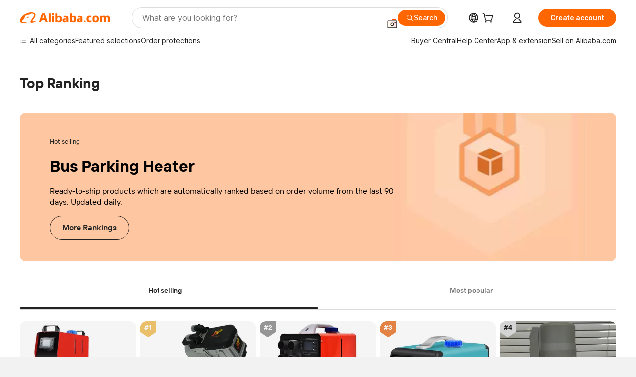

--- FILE ---
content_type: text/html; charset=utf-8
request_url: https://px-intl.ucweb.com/api/v1/jconfig?wpk-header=app%3Dicbu-shipping-guide%26tm%3D1768901708%26ud%3D9e6de0ce-dfc2-408c-b806-6b51b5a40180%26sver%3D2.3.32%26sign%3Dc41e43c828c16c16a6eb1c9c1e68e8ce
body_size: 6
content:
{"code":0,"config":[{"common":{"sampleRate":"100%"}}],"cver":20,"msg":"成功","stm":1768901709,"cip":"3.16.207.126"}


--- FILE ---
content_type: text/html;charset=UTF-8
request_url: https://onetalk.alibaba.com/message/weblite.htm
body_size: 100230
content:



<!DOCTYPE html>
<html dir="ltr" lang="en">
<head>
    <meta charset="utf-8">
    <meta name="data-spm" content="a2700">
    <meta name="aplus-waiting" content="MAN">
        <!-- tangram:528807 begin-->

<meta name="aplus-xplug" content="NONE">
<meta name="data-spm" data-spm-protocol="i">
<meta name="aplus-icbu-disable-umid" content="1" />
<meta name="aplus-auto-exp" content='[{"logkey":"/sc.ma.buyerExp","tag":"div","filter":"data-exp"}]'/>
<meta name="aplus-auto-clk" content='[{"logkey":"/sc.ma.buyerClk","tag":"div","filter":"data-clk"},{"logkey":"/sc.ma.buyerClk","tag":"button","filter":"data-clk"}]'/>
<meta name="aplus-auto-exp-userfn" content="userDefinedExpFn" />
<meta name="aplus-auto-clk-userfn" content="userDefinedClkFn" />
<link
    rel="prefetch"
    href="https://g.alicdn.com/sd/ncpc/nc.js?t=2015052012"
    as="script"
/>
<link
    rel="prefetch"
    href="https://s.alicdn.com/@g/assets-group/assets-rfqnoah/0.0.128/pages/inquiry-success-rfqForm/index.js"
    as="script"
/>
<script>

function getDataInfoParams(info) {
    var params = '';
    if (info) {
        try {
            info = JSON.parse(info);
            for (var key in info) {
                if (params) {
                    params += '&' + key + '=' + info[key];
                } else {
                    params += key + '=' + info[key];
                }
            }
        } catch(e) {
            console.error('===== getDataInfo error =====', info);
        }

    }
    return params;
}
window['userDefinedExpFn'] = (element) => {
  var expInfo = element.getAttribute('data-expInfo');
  return getDataInfoParams(expInfo);
}
window['userDefinedClkFn'] = (element) => {
  var clkInfo = element.getAttribute('data-clkInfo');
  return getDataInfoParams(clkInfo);
}
</script>
<script>
if (window.location.pathname.indexOf('weblitePWA.htm') !== -1) {
    window.snapshotTest = 0;
}
window.emotionUpdate =  100;
</script>

<!-- tangram:528807 end-->
    <title>weblite</title>
    <!-- 引用样式 -->
    <link rel="stylesheet" type="text/css" href="//s.alicdn.com/@g/icbu-im/im-common-assets/1.0.197/style.css">
    <link rel="stylesheet" type="text/css" href="//s.alicdn.com/@g/icbu-im/weblite/1.0.33/index.css">
    <script>
        window.__APLUS_ABRATE__ = JSON.parse('' || '{}');
        window.__APLUS_ABRATE__.low_quality_buyer_send_call = 'control';
        window.__APLUS_ABRATE_COOKIE__ = JSON.parse('' || '{}');
        // ggs翻译升级实验
        window.ggsTranslateTest = "" === "true";
        // cgs翻译框升级实验
        window.cgsTranslateTest = "" === "true";
    </script>

    <!-- 霸下及安全脚本 -->
        <!-- tangram:528815 begin-->

 <script>
    // 脚本/资源错误监听
    window.addEventListener('error', reportError, true);
    //promise错误监听
    window.addEventListener("unhandledrejection", reportError, true);

    function reportError(e) {
        try {
            var errType = e.type;
            var bizData = {
                errType: errType
            };
            if (errType === 'unhandledrejection') {
                bizData.message = e.reason && e.reason.message;
                bizData.stack = e.reason && e.reason.stack;
            } else {
                bizData.message = e.message;
                bizData.filename = e.filename;
                bizData.lineno = e.lineno;
                bizData.colno = e.colno;
                bizData.stack = e.error && e.error.stack;
            }
            // 如果公包的打点方法已经存在，则直接调用公包的打点方法
            if (window.IcbuIM && window.IcbuIM.lib && window.IcbuIM.lib.log) {
                window.IcbuIM.lib.log({
                    ext: 'GlobalError',
                    bizData:bizData
                });
            } else {
                var content = "";
                if (window.pageId) {
                    content = 'page_id=' + window.pageId + '&ext=GlobalError';
                } else {
                    content = 'ext=GlobalError';
                }
                content += '&operateContent=' + encodeURIComponent(
                    JSON.stringify({
                        actionName: 'GlobalError',
                        bizData: bizData,
                        context: window.navigator.userAgent
                    })
                );
                content += '&uid=' + window.aliId;
                content += '&host=' + getHost();

                if (window.goldlog && window.goldlog.record) {
                    window.goldlog.record("/sc.ma.im", "CLK", content, "GET");
                } else {
                    var q = window.goldlog_queue || (window.goldlog_queue = []);
                    // 发黄金令箭
                    q.push({
                        action: "goldlog.record",
                        arguments: ['/sc.ma.im', "CLK", content, "GET"],
                    });
                }
            }
        } catch(err) {
            console.error('==== report error failed! ====');
        }

    }
    function getHost() {
        var isWorkbench = !!window.workbench && location.protocol.indexOf("alires") >= 0;
        var isAlisupplier = !!window.workbench && location.href.indexOf("from=alisupplier") >= 0;
        var inElectron = window.electronEnv;
        var isBuyerPWA = location.pathname.indexOf("messengerAlone.htm") >= 0;
        var isSellerPWA = location.pathname.indexOf("weblitePWA.htm") >= 0;
        var isPureMessenger = location.pathname.indexOf("messenger.htm") >= 0;
        var isPureWeblite = location.pathname.indexOf("weblite.htm") >= 0;
        var isWebATM = location.pathname.indexOf("webATM.htm") >= 0;
        var isOnepage = location.pathname.indexOf("maDetail") >= 0;
        var host = window.host || 'unknown';
        if (isPureMessenger) {
            host = "messenger";
        }
        if (isPureWeblite) {
            host = "weblite";
        }
        if (isWebATM) {
            host = "webATM";
        }
        if (isOnepage) {
            host = "onepage";
        }
        if (isSellerPWA) {
            host = "seller_pwa";
        }
        if (isBuyerPWA) {
            host = "buyer_pwa";
        }
        if (isWorkbench) {
            host = "pc_client";
        }
        if (isAlisupplier) {
            host = "alisupplier";
        }
        if (inElectron) {
            host = "electron";
        }
        return host;
    }
</script>

<script>
    if (window.location.href.indexOf('message/weblite.htm') !== -1) {
        // 重写console.log，localStorage中进行开关控制。只在weblite的iframe入口处做重写！！！
        // localStorage.setItem("im_console_open", 1); // 本地调试时，这个地方代码放开

        // 重写console对象上的方法
        function resetConsole(fn) {
          return function () {
            const debug = localStorage.getItem("im_console_open") == 1;
            if (debug) {
              try {
                fn.apply(console, arguments);
              } catch (e) {
                console.error("console.log error: ", e);
              }
            }
          };
        }

        try{
            console.log = resetConsole(console.log);
            console.info = resetConsole(console.info);
            console.debug = resetConsole(console.debug);
        } catch(err) {
            console.error('==== resetConsole error ! ====');
        }

    }
</script>

<!-- tangram:528815 end-->
        <!-- tangram:6904 begin-->
<!--提前加载资源, 修改关联应用-->
<!-- 暂时留空 -->

<!-- tangram:6904 end-->
</head>
<body data-spm="12714957"><script>
with(document)with(body)with(insertBefore(createElement("script"),firstChild))setAttribute("exparams","userid=&aplus&ali_beacon_id=&ali_apache_id=33%2e1%2e243%2e214%2e1768901711627%2e983777%2e4&ali_apache_track=&ali_apache_tracktmp=&dmtrack_c={}&pageid=17427cac2101f31c1768901716&hn=silkroad033001243028%2erg%2dus%2deast%2eus44&asid=AQAAAABUTG9pGG7jEQAAAAABci9cQiLhkA==&at_bu=icbu",id="beacon-aplus",src="//assets.alicdn.com/g/alilog/??aplus_plugin_icbufront/index.js,mlog/aplus_v2.js")
</script>

<div id="app"></div>

<script type="json/i18n">
    {"onepage.ma.contract.status.initialPayment":"Initial payment","onepage.ma.waiting.7days":"Pending: more than 7 days","onepage.ma.session.plugin.translateFeedback":"Feedback","onepage.ma.contract.detail.shippingMethod":"Shipping method","onepage.ma.rfqList.rfq.rejected":"Rejected","onepage.ma.chat.translate":"Translate","onepage.ma.rfqdetail.payment_rfq_more_quote":"Extra quotes","onepage.ma.chat.useTpl":"Use template","onepage.ma.customer.assignGroupSuccessTip":"Group assigned success","onepage.ma.navigation.del.message":"Are you sure you want to delete \"{0}\"? Message(s) in this folder will be deleted in the meantime","onepage.ma.application.notice":"Help make Alibaba better! Share your thoughts here. <a href=\"//surveymonkey.com/r/XVHRP36?buyer=%5Bbuyer_value%5D\">Click here</a>","onepage.ma.rfqList.new.totalNum":"{{num}} new quotations","onepage.ma.spamcard":"Inquiries marked as spam will be moved to the spam folder. Click to view the inquiry details on the right.","onepage.ma.session.verify.tplNoEmpty":"Template cannot be empty","onepage.ma.rfqdetail.Supplier.Capability":"Supplier capability","onepage.ma.compare.require.subject":"Please provide more product certification details. ","onepage.ma.application.welcome":"Welcome to Alibaba.com. <a href='https://www.alibaba.com/' target=”_blank\">Click here</a> to search for products and suppliers that interest you.","onepage.ma.newQuotationDetail.shippingType.sea":"Sea freight","onepage.ma.session.history.contact":"Contact Now","onepage.ma.rich.dragClose":"Close","onepage.ma.alibot.botName":"Seller assistant","onepage.ma.chat.saveTpl":"Save as template","onepage.ma.novice.title":"Welcome to the new Message Center","onepage.ma.manager.contact_list_filter_tip":"Please enter the buyer's nickname or ID","onepage.ma.contact.buyerPreference":"Buyer's preferences","onepage.ma.contact.transactionCount":"TransactionCount","onepage.ma.contact.addContact":"Add contacts","onepage.ma.compare.add.notes.success":"Note update success. \n","onepage.ma.contact.mainPro":"Main products","onepage.ma.flow.loading.error":"Stopped thinking deeply","onepage.ma.compare.verified":"https://img.alicdn.com/imgextra/i1/O1CN01kpueUS231orwYDJAV_!!6000000007196-2-tps-132-34.png","onepage.ma.newQuotationDetail.product.priceDetail":"Quotation in detail","onepage.ma.toolbar.markSpam.suspiciousFraud":"Suspicious fraud","onepage.ma.aliPhotoBankTitle":"Select from Photo Bank","onepage.ma.inquiry.moveTo":"Move to","onepage.ma.toolbar.action.translate":"Translate","onepage.ma.inquiry.contactNow":"Contact Now","onepage.ma.compare.bidding.selected":"Selected","onepage.ma.aliCloudDriveTitle":"Send from AliCloud Drive","onepage.ma.compare.unit.price":"Unit price","onepage.ma.compareQuote.viewQuote":"View Quotations","onepage.ma.contact.myContact":"Linked by you","onepage.ma.toolbar.rejectInquiry.failReplyed":"Feature not available. You have already replied.","onepage.ma.flow.feedback.success":"Feedback success","onepage.ma.list.translate":"Translate","onepage.ma.list.newInquiry":"New inquiry","onepage.ma.contact.buyerPrefeTip":"Alibaba.com does not endorse the accuracy, completeness, or reliability of any information provided herein. Reliance upon any such information shall be at your own risk. Alibaba.com shall not be liable for any losses or damages incurred or suffered which are claimed to result from use of such information, including, without limitation, any direct, indirect, incidental, special, or consequential damages. You may not represent or imply that Alibaba.com is participating in, or has sponsored, approved or endorsed any use of such information. Use of any trademarks, trade names, logos, slogans or other intellectual property owned by Alibaba.com is strictly prohibited without prior written approval of Alibaba.com.","onepage.ma.sendBox.richHolder":"Minimum 10 characters is required","onepage.ma.inquiryHistory":"Chat history","onepage.ma.aliVideoBankTitle":"Select from Video Bank","onepage.ma.replyDialogContentBlock":"You are unable to reply because you were blocked by the customer. Would you like to return this inquiry?","onepage.ma.session.verify.overLimit":"The text entered exceeds the maximum length.","onepage.ma.rfqdetail.product.certifications":"Product certification(s)","onepage.ma.newQuotationDetail.product.attachmentTitle":"Attachments of product","onepage.ma.wordSecurityTip":"Your communication contains sensitive words","onepage.ma.tab.inquiry":"My Inquiries","onepage.ma.contact.ttAccountViewLink":"View official account","onepage.ma.flow.action.translateTitle":"Translation:","onepage.ma.rfq.edit":"Edit","onepage.ma.chat.assign.insteadOutHolder":"You are replying to the buyer for your sub account. Please enter a message...","onepage.ma.file":"Files","onepage.ma.marketingcard":"主动发送给买家的营销询盘会以悬挂方式展示，右侧可以查看详情，买家回复后展示为消息流","onepage.ma.contract.detail.total":"Total","onepage.ma.contract.detail.preShipmentCoverageTip":"You are ONLY protected after initial payment.<br />If quality of goods does not match contract terms, you are ONLY eligible for a refund before shipment.\",","onepage.ma.alibot.guideCancel":"I know","onepage.ma.contact.sendApprovedRfq90dCnt":"Valid RFQs submitted","onepage.ma.contact.followDialog.content":"You can also follow this supplier to get updates in %Alibaba.com App% Feeds Channel","onepage.ma.rfqdetail.negotiated":"To be negotiated","onepage.ma.compare.bidding.unOpen":"Proceed  ","onepage.ma.contact.sendInquiryCnt90":"Valid inquiries sent","onepage.ma.contract.status.introButton":"What is Trade Assurance?","onepage.ma.alibot.credit.main":"Trade Assurance order may be at risk if you communicate and order outside of Alibaba.com's platform. To help protect yourself:","onepage.ma.ifm.upgradeText":"Upgrade to view detail","onepage.ma.list.delete":"Delete","onepage.ma.okkiSmart":"OKKI AI Background Check","onepage.ma.contract.status.viewDetail":"View order details","onepage.ma.alibot.reminder":"{0}, you haven't replied to {1} for 2 days. Continue this conversation?","onepage.ma.compare.product.new":"Product","onepage.ma.contact.bizType":"Business type","onepage.ma.compare.main.market":"Main markets","onepage.ma.toolbar.editSubject.tip":"Edit subject here","onepage.ma.compare.who.pays.sample":"Sample fee paid by","onepage.ma.contract.status.online":"Place order online","onepage.ma.customer":"Customer","onepage.ma.manager.loading":"Loading","onepage.ma.inquiry.selectedOne":"1 item seletecd","onepage.ma.replyDialogContentBoth":"You are  unable to reply because you have been blocked by the customer or the customer's account is disabled. Would you like to return this inquiry?","onepage.ma.contact.addContactSuccessTip":"Contacts has been added","onepage.ma.contract.status.noticeContent":"Notice: Upgraded order form to check order status here. ","onepage.ma.flow.feedback.fail":"Feedback failure","onepage.ma.rfqdetail.Port":"Port","onepage.ma.contact.blockedCnt90":"Blocked","onepage.ma.customer.dialog.ok":"Ok","onepage.ma.compare.years.title":"Alibaba.com experience","onepage.ma.contract.status.offline":"Upload PI","onepage.ma.nodata.inquiry.tips":"Please find the proper merchandise or supplier and send your inquiry.","onepage.ma.rfqdetail.test.report":"Test report","onepage.ma.rfqdetail.payment":"Payment","onepage.ma.logisticsInquiry":"Logistics Quote","onepage.ma.newQuotationDetail.product.expireTime":"Quotation validity","onepage.ma.compare.supplierTag.prdt_ddp":"DDP service","onepage.ma.compare.annual.capacity":"Annual production capacity","onepage.ma.alibot.currentState":"Current state: ","onepage.ma.flow.analyzeMsg":"Analyzing chat logs...","onepage.ma.quotation.till":"Estimated shipping date","onepage.ma.contract.detail.shippingFee":"Shipping fee","onepage.ma.order":"Orders","onepage.ma.contact.annualPurchasingVolume":"Annual purchasing volume","onepage.ma.followDialog.content":"You can also follow this supplier to get updates in {{Alibaba.com App}} Feeds channel.","onepage.ma.chat.setTranslateSuccess":"Real-time translation is turned on and the receiving language is {0}","onepage.ma.waiting.prefix":"Pending: ","onepage.ma.youReverseTip":"You've recalled a message.","onepage.ma.navigation.all.message":"All inquiries","onepage.ma.compare.product":"Product name","onepage.ma.replyAssignFailDisable":"Because the customer‘s account is disabled, the customer cannot be assigned.","onepage.ma.contact.survey.content":"Tell us","onepage.ma.contract.bannerImgUrl":"https://img.alicdn.com/tfs/TB1zrBQX3mTBuNjy1XbXXaMrVXa-465-48.jpg","onepage.ma.contract.detail.unitPrice":"Unit price","onepage.ma.chat.download":"Download","onepage.ma.list.reviewFail":"Review fail","onepage.ma.compare.bidding.openDia.content":"I confirm to proceed with the selected supplier.","onepage.ma.alibot.detail":"Add more questions to inquiry so {0} can answer all at once.","onepage.ma.flow.action.suggestTips":"Based on the information above, we recommend you take the following actions:","onepage.ma.navigation.all.order":"All orders","onepage.ma.inquiry.selected":"{{num}} items seletecd","onepage.ma.list.confirmed":"Confirmed","onepage.ma.send.newFileMaxError":"Max file size ({max})","onepage.ma.contract.status.confirmOrder":"Confirm order","onepage.ma.alibot.profile":"You're more likely to receive a reply from {0} if you have a complete profile.\n\nComplete yours now – it takes about 1 minute.","onepage.ma.newQuotationDetail.tradeInfo.shippingClause":"Trade Terms","onepage.ma.formTab.contract":"Place order online","onepage.ma.compare.wlw.tip":"This supplier is from an Alibaba.com affiliated platform","onepage.ma.alibot.requestPriceBtn":"Request a price","onepage.ma.rfqdetail.moreInformation":"Show more","onepage.ma.ifm.consultText":"Live Consulting","onepage.ma.common.success":"Success","onepage.ma.rfqList.allStatus":"All Status","onepage.ma.contract.status.confirmErrorTip":"确认订单失败，请到订单详情页处理。","onepage.ma.compare.update.submit.success.msg":"Successfully Submitted!","onepage.ma.list.unread":"Unread","onepage.ma.list.waitConfirm":"Awaiting order confirmation","onepage.ma.quotation.parment.terms":"Payment terms","onepage.ma.flow.action.simplify":"Simplify","onepage.ma.list.allStatus":"All Statuses","onepage.ma.newQuotationDetail.tradeInfo.payType":"Payment Method","onepage.ma.list.newQuotation":"New quotation","onepage.ma.manager.manager.contact_list_filter_loading":"Data Loading…","onepage.ma.rfqdetail.Category":"Category","onepage.ma.rfqdetail.Sourcing.Type":"Sourcing Type","onepage.ma.compare.sample.lead.time":"Sample lead time","onepage.ma.toolbar.markSpamTitle":"Report spam","onepage.ma.chat.assign.replyInsteadTip":"You can reply to the inquiry temporary for your sub account, or assign the inquiry to yourself for follow up.","onepage.ma.sendSecurityTip":"This message has not been sent as it may be a security risk. ","onepage.ma.followDialog.follow":"Follow","onepage.ma.newQuotationDetail.tradeInfo.shippingType":"Shipping Method","onepage.ma.newQuotationDetail.tradeInfo.destPort":"Port","onepage.ma.securityTip":"Online Communication will make your management more convenient.","onepage.ma.flow.mainText.processing":"Generating response","onepage.ma.list.reportSpam":"Spam","onepage.ma.rfqdetail.Certifications":"Certifications","onepage.ma.session.history.to":"To","onepage.ma.compare.require.content":"I am interested in your quotation for <a href='//sourcing.alibaba.com/rfq_detail.htm?rid_vrd={0}'>{1}</a>Please provide contract manufacturing information for further evaluation.","onepage.ma.session.plugin.translateFailed":"Provided by Alibaba Translate. This language is not supported at present.","onepage.ma.contract.detail.paymentDetails":"Payment details","onepage.ma.assign.title":"Assign","onepage.ma.contact.address":"Company address","onepage.ma.newQuotationDetail.product.title":"Products & Quotation","onepage.ma.rfqdetail.company.certifications":"Business certification(s)","onepage.ma.list.noResult":"No results found. Please check search terms and try again.","onepage.ma.quotation.get.sample":"Get sample","onepage.ma.newQuotationDetail.tradeInfo.remark":"Remarks","onepage.ma.session.paidInquiry.success":"Payment successful. Any further related communication is free. ","onepage.ma.compare.payment.terms":"Payment method","onepage.ma.compare.view.quotation":"View Quotes","onepage.ma.inquiry.history_data_option_limit":"Inquiry from a year ago, you can only view and reply","onepage.ma.rfqdetail.payment_rfq_urgent":"Urgent request","onepage.ma.chat.assign.pleaseEnter":"Type text here","onepage.ma.manager.manager.contact_list_filter_tip":"Please enter the buyer's nickname or ID","onepage.ma.contact.requestTrustSuccessTip":"Request to view hidden contact information has been submitted.","onepage.ma.toolbar.rejectInquiry.quantityReason":"We cannot meet quality requirements.","onepage.ma.session.showMore":"Show more messages","onepage.ma.contact.behaviorInfo90":"Behavior (90 days)","onepage.ma.quotationNew":"Quotation Details","onepage.ma.list.markAs":"Mark as","onepage.ma.flow.action.directSending":"Sending…","onepage.ma.flow.action.colloquialize":"Colloquial","onepage.ma.rfq.great":"Great","onepage.ma.chat.setTranslate":"Real-time translation settings","onepage.ma.contact.companyContact":"Linked by colleague","onepage.ma.newQuotationDetail.shippingType.air":"Air freight","onepage.ma.session.contactRead":"Read","onepage.ma.rfqdetail.supplier.type":"Seller business type","onepage.ma.inquiry.searchClear":"Clear","onepage.ma.inquiry.filter.newreply.noResult":"No result.","onepage.ma.contact.location":"Location","onepage.ma.flow.feedback.Imagesshouldnotbeposted":"Images should not be posted in the current context.","onepage.ma.quotation.order.quantity":"Order quantity","onepage.ma.rfqList.oneNum":"1 quotation in total","onepage.ma.customer.dialog.title":"Add to contacts","onepage.ma.compare.product.detail":"View product details","onepage.ma.chat.contactDisableTip":"The other party's account has been cancelled by itself or has been controlled for violating platform rules, and cannot be replied to at this time.","onepage.ma.replyDialogConfirm":"OK","onepage.ma.flow.feedback.imagecontentisincorrect":"The image content is incorrect and should not be sent.","onepage.ma.contact.nodata":"No data","onepage.ma.contract.detail.otherTerms.no":"No","onepage.ma.ifm.tip":"Only Gold Suppliers can view and reply to inquires like this. Consider upgrading your account.","onepage.ma.errorTip.switchTa":"开通信保","onepage.ma.compare.annual.production":"Annual production capacity","onepage.ma.compare.mini.order":"Min. order quantity ","onepage.ma.rfqdetail.Preferred.Unit.Price":"Preferred Unit Price","onepage.ma.list.reviewSuccess":"Request approved","onepage.ma.rfqList.quoteCard.quotationFrom":"Quotation from:","onepage.ma.manager.title":"Sub-account filter","onepage.ma.session.plugin.translateBuyerTips":"Translation provided by buyer","onepage.ma.quotation.start.order":"Start order","onepage.ma.session.verify.noContent":"Please enter message","onepage.ma.rfqList.rfqAction.edit":"Edit RFQ","onepage.ma.contact.businessType":"Business type","onepage.ma.chat.inquiryTip":"Inquiry history is as follows:","onepage.ma.contact.followDialog.follow":"Follow Now","onepage.ma.nodata.rfq.tips":"Please send your own FRQs.","onepage.ma.alibot.guideComplete":"Setting it","onepage.ma.list.pending":"Pending","onepage.ma.reverseTip":"User recalled a message.","onepage.ma.chat.assign.toMe":"Assign to me","onepage.ma.toolbar.rejectInquiry.noProduct":"Our company does not have the product the buyer needs.","onepage.ma.chat.assign.title":"You  can't reply this inquiry","onepage.ma.chat.defaultLanguage":"English","onepage.ma.session.history.id":"ID","onepage.ma.compare.LowPrice.tag":"Competitive price","onepage.ma.newQuotationDetail.shippingType.land":"Land freight","onepage.ma.toolbar.rejectInquiry.deliveryTime":"Delivery time frame cannot be met","onepage.ma.groupchat.all":"All","onepage.ma.rfqdetail.Completeness":"Completeness","onepage.ma.compare.view.more":"View more","onepage.ma.compare.comparison.analysis":"Vendor comparison","onepage.ma.compare.product.info":"Product picture","onepage.ma.chat.closeTranslateTipDes":"Tips","onepage.ma.replyFailMessage":"Error, please try again.","onepage.ma.session.plugin.translate.tip":"Real-time translation service","onepage.ma.rich.standalone":"Standalone window","onepage.ma.contact.attenCategorys":"Preferred industries","onepage.ma.list.markAsRead":"Mark as read","onepage.ma.newQuotationDetail.shippingType.express":"Express","onepage.ma.session.meeting_media_call":"Voice/Video call","onepage.ma.marketingcardType":"Marketing inquiry","onepage.ma.flow.feedback.contentNotHelpful":"No answers to buyer questions","onepage.ma.compare.inquiry":"Inquiry","onepage.ma.flow.feedback.wrongContentIrrelevantAnswer":"Fabricating information and other content errors.","onepage.ma.blackNameTip":"You have been blocked by this contact.\nYou cannot send him messages.","onepage.ma.list.confirming":"Confirming","onepage.ma.compare.all.show":"Show all quotations","onepage.ma.list.suppliers":"Suppliers","onepage.ma.list.ongoing":"Ongoing","onepage.ma.compare.days":"Days","onepage.ma.rfqList.rfq.closed":"Closed","onepage.ma.inquiry.move.trush":"Trash","onepage.ma.session.plugin.translate.good":"Good","onepage.ma.flow.feedback.imagesuggestedreplydonotmatch":"The image and the suggested reply do not match.","onepage.ma.rfqdetail.Destination.Country":"Destination Country","onepage.ma.newQuotationDetail.action.startOrder":"Start order","onepage.ma.session.plugin.translate":"Translate","onepage.ma.compare.supplier.background":"Supplier information","onepage.ma.newQuotationDetail.shippingType.postal":"Postal","onepage.ma.session.plugin.translateHaikuDetectionTips":"The original translation may have contained errors; these have been automatically corrected for you.","onepage.ma.contactUs":"Contact us","onepage.ma.file.noData":"No file yet. ","onepage.ma.inquiry.newReply":"New reply","onepage.ma.flow.feedback.inaccurateFeatureAnalysis":"Inaccurate feature analysis","onepage.ma.sendBox.richOverlimitTip":"The number of contents has exceeded the max limit.","onepage.ma.compare.notes.title":"Notes","onepage.ma.contract.status.intro":"Let Us Protect Your Orders From Payment to Delivery<br />Multiple Safe Payment Options<br />Worry-Free Shipping & Quality<br />Build Your Credibility","onepage.ma.toolbar.action.recover":"Recover","onepage.ma.list.quotations":"Quotations","onepage.ma.chat.sendCatalog":"Send Catalog","onepage.ma.browserupdate":"Please update your  browser (we advice using the newest version of Chrome). ","onepage.ma.tab.rfq":"My RFQs","onepage.ma.navigation.more":"View more...","onepage.ma.chat.getOpError":"Message acquisition service error","onepage.ma.contact.contactInfo":"Contact information","onepage.ma.session.ifmDisable":"In order to provide better service and a improved buying experience, Alibaba.com reserves the inquiry reply function only to Gold Suppliers. We suggest upgrading to a Gold Supplier to enjoy premium services.\",","onepage.ma.contract.progress.success":"Success","onepage.ma.rfqList.newQuote":"New quotation","onepage.ma.contract.status.status":"Status","onepage.ma.session.remindTip":"· If you reply quicker, the buyers would be more willing to reply again.<br/>\r\n· The quicker your replies are, the higher your Star Rating is.<br/>\r\n· If you are not interested in one inquiry, click 'Not Interested' to finish it.","onepage.ma.rfqdetail.quantityRequired":"Quantity required","onepage.ma.compare.contact.now":"Chat now","onepage.ma.session.reply.prefix":"Hi,","onepage.ma.rfqdetail.language":"Language","onepage.ma.send.fileMaxError":"Max file size (10M)","onepage.ma.chat.session.warning":"Warning: Using other payment services may increase your transaction risk. Get protection with Trade Assurance. ","onepage.ma.compare.view.all.certifications":"View all","onepage.ma.compare.contact.supplier":"Contact supplier","onepage.ma.ifm.upgradeLink":"https://seller.alibaba.com/apply/upgrade_to_goldsupplier.htm?tracelog=op_inquiry_ggs1","onepage.ma.compare.certification":"Certifications","onepage.ma.saveToKnowledge":"Add to knowledge base for improved AI responses","onepage.ma.messageTip.deleteFolderSuccess":"Delete folder success","onepage.ma.quotation.offer.free":"Free sample","onepage.ma.rfqList.status":"Status","onepage.ma.application.emptyHint":"No results found. Please check search terms and try again.","onepage.ma.compare.infomation.verified":"Information verified","onepage.ma.replyDialogContentDisable":"You are unable to reply because the customer's account is disabled. Would you like to return this inquiry?","onepage.ma.toolbar.rejectInquiry.orderLittle":"Order size is too small","onepage.ma.contact.email":"Email","onepage.ma.contract.status.orderId":"Order ID","onepage.ma.common.close":"Close","onepage.ma.rfqList.newNum":"1 new quotation","onepage.ma.aliToPhotoBankTitle":"Upload image file","onepage.ma.chat.assign.noData":"No chat message","onepage.ma.list.deleteForever":"Delete forever","onepage.ma.common.submit":"Submit","onepage.ma.session.plugin.translateSuccess":"Provided by Alibaba Translate","onepage.ma.error.inquiryAssigned":"The Inquiry has been assigned","onepage.ma.safariUpdate":"Please update Safari browser from App Store","onepage.ma.contract.progress.startOrder":"Start order","onepage.ma.rfqdetail.expireTime":"Expiration time","onepage.ma.chat.sendbox.quickOperate.appraiseBuyer":"Evaluation of buyers","onepage.ma.chat.translateDisclaimer":"Translation settings are based on <a href = \"https://service.alibaba.com/hc/supplier/detail/1000130796.htm\" target = \"_ blank\"> Disclaimer </a>","onepage.ma.toolbar.action.assignTo":"Assign to","onepage.ma.file.noMore":"No more files.","onepage.ma.toolbar.rejectInquiry.noMatch":"The buyer\\'s request does not match our positioning.","onepage.ma.inquiry.operation":"Operation","onepage.ma.rfqdetail.Other.Requirements":"Other Requirements","onepage.ma.compare.supplierTag.prdt_overseas_service":"Local after-sale service in","onepage.ma.session.verify.uploading":"Uploading","onepage.ma.alibot.unread":"Unread","onepage.ma.session.verify.fileLimit":"You can only send six files at a time.","onepage.ma.contact.transactionAmount":"Transaction amount","onepage.ma.contract.status.tip":"To make a Trade Assurance order, place order below or ask supplier to draft order for you. ","onepage.ma.ifm.consultLink":"https://gcx.alibaba.com/icbu/anna/portal.htm?pageId=363190&_param_digest_=b5849945fceb391d6c6a15c82c075c62","onepage.ma.contract.detail.otherTerms":"Additional remarks","onepage.ma.compare.all.total":"All {0} quotations comparison","onepage.ma.errorTip.enableXinbao":"//bao.alibaba.com/bao/agreement.htm?tracelog=baoRegisterTa&from=tradeCenter","onepage.ma.chat.send":"Send","onepage.ma.mc2imcard":"Some inquiries are folded because of data migration. After clicking, you can view the message record on the right side.","onepage.ma.contract.detail.quantity":"Quantity","onepage.ma.flow.loading.false":"Complete Deep Thinking","onepage.ma.session.plugin.translate.bad":"Bad","onepage.ma.customer.group.ungroup":"All group","onepage.ma.flow.common.failed":"Failed. Try again later.","onepage.ma.rfqdetail.shipping":"Shipping","onepage.ma.compare.strength.tag":"Advantages","onepage.ma.rfq.viewBuyingRequest":"View buying request details","onepage.ma.contract.ta.status.buyer.to_seller_confirmed":"Remind supplier to confirm or modify order as soon as possible.","onepage.ma.quotation.who.pay":"Who Pay Sample Freight:","onepage.ma.contract.detail.expectedShippingDate.relativeTip":"{days} day(s) after supplier receives initial payment  ","onepage.ma.list.moveTo":"Move to...","onepage.ma.compare.cancel":"Cancel","onepage.ma.contact.viewLess":"Show less","onepage.ma.newQuotationDetail.tradeInfo.title":"Incoterm & Attachments","onepage.ma.contact.requestMessage.button":"Request to view","onepage.ma.session.meeting_voice_call":"Voice call","onepage.ma.rfqList.rfq.pending":"Pending","onepage.ma.newQuotationDetail.product.code":"Product Model Number","onepage.ma.sendBannedTip":"You are forbidden to send messages. Please contact customer service to resolve the issue.","onepage.ma.inquiry.inquiry":"Inquiry","onepage.ma.flow.mainText.processOver":"Generating reply","onepage.ma.newQuotationDetail.priceDetail.price":"Price","onepage.ma.contact.preferredSupplierQualifications":"Preferred supplier qualifications","onepage.ma.rfqList.rfq":"RFQs","onepage.ma.contact.contactNotExists":"Contact is deleted or disabled.For security reasons, we advise that you do not reply to this message or contact anymore.","onepage.ma.chat.assign.insteadTip":"The last message is replied by the primary account.","onepage.ma.contract.bannerUrl":"https://activity.alibaba.com/sale/march-expo.html?tracelog=alibaba_onepage","onepage.ma.toolbar.action.moveTo":"Move to","onepage.ma.messageTip.moveItemSuccess":"Move item success","onepage.ma.compare.supplierTag.prdt_one_stop_service":"One-Stop Service","onepage.ma.session.historySessionTipsNew":"New messages are stored for 10 years now! (Message retention policies apply)","onepage.ma.contact.followDialog.cancel":"Not Now","onepage.ma.toolbar.markSpam.reportSpameShow":"Conversation will be transferred to spam folder! ","onepage.ma.contract.status.gotoPay":"Go To Pay","onepage.ma.contact.fax":"Company fax number","onepage.ma.contact.country":"Country/region","onepage.ma.compare.top.three.market":"Main markets","onepage.ma.compare.add.notes":"Add notes","onepage.ma.compare.note.please.enter":"Enter here...","onepage.ma.rfqList.rfqAction.viewDetail":"View this RFQ ","onepage.ma.quotation.shipping.details":"Shipping details","onepage.ma.rfq.poor":"Poor","onepage.ma.manager.noData":"No data.","onepage.ma.maerskContainer":"Shipping details","onepage.ma.quotation.day.after":"{0} days after comfirmation","onepage.ma.inquiry.filter.newreply":"New reply","onepage.ma.chat.assign.owner":"Owner of this inquiry ","onepage.ma.flow.action.addInput":"Add to input box","onepage.ma.customer.dialog.rate":"Rate","onepage.ma.contract.detail.postDeliveryCoverageTip":"1. Actual total payment is protected.<br /> 2.If quality of goods does not match standards in contract or the shipment is late, you are eligible for a refund within 30 days after receiving the goods.","onepage.ma.contract.detail.uploadedAttachment":"Uploaded attachment","onepage.ma.replyDialogCancel":"Cancel","onepage.ma.newQuotationDetail.product.attr":"Key Attributes","onepage.ma.toolbar.rejectInquiry.paymentTerms":"Cannot meet payment conditions.","onepage.ma.list.viewLess":"View less","onepage.ma.chat.assign.insteadInHolder":"You are replying to the buyer for your sub account. Please enter a message...","onepage.ma.compare.company.info":"Company information","onepage.ma.session.requestOrderContent":"Please draft order","onepage.ma.rfqdetail.destinationPort":"Destination port","onepage.ma.session.card.pay":"Pay now","onepage.ma.mc2imcardType":"Message History","onepage.ma.customer.dialog.contact":"Contact","onepage.ma.flow.knowledgeFile.add":"To upload","onepage.ma.rfqList.rfqAction.viewQuote":"View Quotes","onepage.ma.toolbar.markSpam.ad":"Advertisement","onepage.ma.contact.addedContactCnt90":"Member's customer","onepage.ma.compare.long.years.tag":"Experienced seller","onepage.ma.chat.assign.historyOwner":"Historical owner","onepage.ma.alibot.productDetailBtn":"Product details","onepage.ma.compare.company.certife":"Company certification","onepage.ma.alibot.profileBtn":"Update profile","onepage.ma.contract.detail.productDetails":"Product details","onepage.ma.translateLink":"https://translate.alibaba.com/","onepage.ma.pwa.title":"Add shortcut of Alibaba Supplier Messenger to your homescreen!","onepage.ma.list.recover":"Recover","onepage.ma.contract.status.askDraft":"Ask supplier to draft order","onepage.ma.session.plugin.translateLoading":"translating…","onepage.ma.toolbar.action.print":"Print","onepage.ma.toolbar.markSpam.phish":"Phishing email","onepage.ma.messageTip.addFolderSuccess":"Add folder success","onepage.ma.toolbar.deleteInquiry.confirmtip":"Conversation stored in trash after deletion","onepage.ma.chat.closeTranslateTip":"Confirm to close the real-time translation service?","onepage.ma.rfq.stateTitle":"Completeness: ","onepage.ma.rfqdetail.id":"ID","onepage.ma.quotation.sample.info":"Sample information","onepage.ma.contact.followDialog.title":"Already added to your contacts","onepage.ma.flow.loading.true":"Deeply thinking…","onepage.ma.compare.quotation.valid":"Quotation valid until","onepage.ma.contract.detail.expectedShippingDate":"Expected shipping date","onepage.ma.list.markNotSpam":"Mark as spam","onepage.ma.inquiry.successfullyMoved":"Successfully moved","onepage.ma.compare.ShortTime.tag":"Fast delivery","onepage.ma.assign.check1":"Allow the new owner to view existing chat information records. ","onepage.ma.rfqList.totalNum":"{{num}} quotations in total","onepage.ma.compare.submit.success":"Submission success.","onepage.ma.messageTip.deleteItemSuccess":"Delete item success","onepage.ma.alibot.credit.list2":"Complete order payment on Alibaba.com","onepage.ma.alibot.credit.list1":"Keep communication transcript ","onepage.ma.contact.spamedCnt90":"Spam inquiries","onepage.ma.application.contact":"Tell us about your communication experience. <a href=\"//open-s.alibaba.com/internation/icbuXiniuSurveyPc.htm?for=pc:ma\">Click here</a>","onepage.ma.rfqdetail.expectedDeliveryTime":"Expected delivery time","onepage.ma.contact.survey.link":"https://survey.alibaba.com/survey/k0-F4DZuQ","onepage.ma.session.notification":"Notification","onepage.ma.session.fileUploading":"File uploading, please wait ","onepage.ma.assign.check2":"Transfer this customer to the new owner.","onepage.ma.contact.city":"City","onepage.ma.flow.feedback.selectReason":"Please select the reason for your feedback","onepage.ma.compare.quotation":"Vendors","onepage.ma.compare.select.reason":"Provide feedback to the seller.","onepage.ma.toolbar.rejectInquiry.reasonTitle":"Buyer is not suitable. Inquiry is being rejected because ","onepage.ma.contract.detail.shippingInsuranceFee":"Shipping insurance fee","onepage.ma.manager.search":"Search","onepage.ma.quotation.port":"Shipping origin","onepage.ma.toolbar.rejectInquiry.reminderTip":"Buyer will be informed of rejection reason. ","onepage.ma.toolbar.action.markAsUnread":"Mark as unread","onepage.ma.session.paidInquiryTip":"Check account balance","onepage.ma.chat.mockSendTip":"Please type message...","onepage.ma.contact.survey.tip":"Is this buyer information helpful?","onepage.ma.contract.detail.totalAmount":"Total amount","onepage.ma.rfqdetail.rejected":"Rejected","onepage.ma.rfqList.newRFQButton":"Post an RFQ","onepage.ma.alibot.read":"Read","onepage.ma.session.requestModifyContent":"Modify order","onepage.ma.updateAliclient":"Please download new version of  Alibaba Supplier, https://activity.alibaba.com/page/alibabasupplier.html","onepage.ma.flow.action.generateSuggest":"Generate reply suggestions","onepage.ma.alibot.quotationTemplate":"Can you provide more product information and quotation?","onepage.ma.rfqdetail.attachment":"Attach files","onepage.ma.flow.realtimeReply.stopReason":"You have already replied to this message, and the generation of reply suggestions has been stopped.","onepage.ma.pwa.add":"Add","onepage.ma.ifm.dialogTitle":"New inquiry for you","onepage.ma.compare.product.description":"Product details","onepage.ma.session.meeting_video_call":"Video call","onepage.ma.compare.quotation.info":"Quotation information","onepage.ma.contact.followDialog.successTip":"Thanks for following! ","onepage.ma.chat.saveTpl.tip":"Please enter template name","onepage.ma.quotation":"Quotation","onepage.ma.customer.dialog.group":"Choose group","onepage.ma.chat.realTimeTranslate":"Real-time translation ","onepage.ma.chat.translateRange":"Real-time translation is only supported for all received content on the PC client.","onepage.ma.rfqList.quotation":"Quotations","onepage.ma.navigation.recommendations":"Recommendations","onepage.ma.formTab.quotation":"Quotation","onepage.ma.pwa.pageTitle":"Alibaba Supplier","onepage.ma.session.meeting_set":"Voice and video call settings","onepage.ma.quotation.shipping.terms":"Shipping terms","onepage.ma.chat.assign.forbid":"You  can't reply this inquiry","onepage.ma.newQuotationDetail.product.detail":"Product Description","onepage.ma.session.broadcastN":"Message sent to @num@ suppliers (including you). Please reply with quotations.","onepage.ma.toolbar.action.markAsSpam":"Report spam","onepage.ma.compare.bidding.timeline.tip":"Display time: Washington time","onepage.ma.list.search":"Click to search...","onepage.ma.messageTip.renameFolderSuccess":"Rename folder success","onepage.ma.contact.ttAccountLabel":"Wire transfer via Alibaba.com:","onepage.ma.contract.progress.shipment":"Shipment","onepage.ma.contract.detail.tradeAssruanceServices":"Trade Assurance services","onepage.ma.contract.detail.tradeTerms":"Trade terms","onepage.ma.list.ordered":"Ordered","onepage.ma.inquiry.noFolder":"No folder","onepage.ma.toolbar.action.delete":"Delete","onepage.ma.replyDialogTitle":"Unable to reply to the inquiry","onepage.ma.contract.ta.status.buyer.to_be_pay":"Please make payment to bank account designated by Alibaba.com to get protection.","onepage.ma.rfqList.new":"New","onepage.ma.chat.inquiryViewDetail":"View Details","onepage.ma.rfq.QuotesReceived":"Quotes received","onepage.ma.compare.products.certificate":"Product certification","onepage.ma.toolbar.rejectInquiry.packetInquiry":"Inquiry sent to multiple suppliers.","onepage.ma.alibot.concatBtn":"Contact now","onepage.ma.chat.sendVideo":"Only the videos approved can be selected","onepage.ma.rfqdetail.strengths":"Strength service","onepage.ma.quotation.model":"Model no.","onepage.ma.list.waitForEachOtherConfirm":"Waiting for confirmation","onepage.ma.session.replyNow":"Reply Now","onepage.ma.replyAssignFailTransfer":"You can‘t assign the customer to a salesman in another store.","onepage.ma.session.broadcast1":"Message only sent to you","onepage.ma.flow.action.feedback":"Question Feedback","onepage.ma.quotation.product.details":"Product details","onepage.ma.rich.dragRestore":"Back to normal size","onepage.ma.contact.searchKeywords":"Buyer recent searches","onepage.ma.session.plugin.revertTranslate":"Undo translation\n","onepage.ma.navigation.del.confirm":"Confirm","onepage.ma.compare.supplierTag.prdt_free_shipping":"Free Shipping","onepage.ma.followDialog.cancel":"Not Now","onepage.ma.flow.action.businessSummary":"View Inquiry Details","onepage.ma.flow.action.regenerate":"Regenerate","onepage.ma.compare.negotiated":"To be negotiated","onepage.ma.navigation.my.folder":"My folders","onepage.ma.chat.sendProduct":"Send Product","onepage.ma.contact.view.more":"View more","onepage.ma.alibot.priceTemplate":"What is your price per unit and MOQ?","onepage.ma.rfqList.rfq.notPaid":"Not Paid","onepage.ma.contact.annualRevenue":"Annual revenue","onepage.ma.contact.tel":"Company phone number","onepage.ma.contract.status.reminderContent":"Click \"View Order Details\" to check and manage orders.","onepage.ma.contract.status.requestModifyOrder":"Request Modify Order","onepage.ma.newQuotationDetail.priceDetail.title":"Quantity","onepage.ma.chat.realTimeTranslateTip":"Turn on the real-time translation now. If you need other translation results, please click \"real-time translation\" to set up.","onepage.ma.inquiry.successfullyDelete":"Successfully deleted","onepage.ma.rfqdetail.Trade.Terms":"Trade Terms","onepage.ma.quotation.other.attach":"Other attachments","onepage.ma.quotation.offer.sample":"Offer sample","onepage.ma.chat.autoReply.remindTip":"The last message is an automatic reply, and the automatic reception message can be included in the average reply time and response rate.","onepage.ma.toolbar.action.rejectInquiry":"Reject inquiry","onepage.ma.flow.knowledgeFile.empty":"No knowledge source found. Please update your knowledge base.","onepage.ma.customer.setGradeSuccessTip":"Rate updated success","onepage.ma.compare.supplierTag.one_cent_sample":"$0.01 Samples","onepage.ma.toolbar.action.deleteForever":"Delete forever","onepage.ma.inquiry.searchInquiry":"Search inquiry","onepage.ma.nodata.inquiry":"You haven't sent an inquiry yet.","onepage.ma.rfq.fair":"Fair","onepage.ma.compare.require.feedback":"Your request for information has been sent","onepage.ma.contact.viewMore":"Show more","onepage.ma.spamcardType":"Spam","onepage.ma.alibot.on":"On","onepage.ma.session.buyerPayCardTip":"Waiting for payment","onepage.ma.compare.product.name":"Product name (Actual units produced/years)","onepage.ma.session.decorate.insufficient":"Insufficient funds. Please recharge account before payment.","onepage.ma.toolbar.markSpam.confirmSenderToBlockList":"Add sender(s) to <a href=\"//message.alibaba.com/message/default.htm?target=customer#customer/black\" target=\"_blank\">Block List</a>","onepage.ma.quotationForm":"Quotation","onepage.ma.chat.newAttachtip":"Files will be sent directly to the session after uploading","onepage.ma.chat.assign.to":"Do you assign this inquiry to yourself and reply?","onepage.ma.quotation.negotiated":"To be negotiated","onepage.ma.list.compareAll":"Compare all","onepage.ma.rfqdetail.Shipping.Method":"Shipping Method","onepage.ma.contact.yearEstablished":"Year established","onepage.ma.contact.requestMessage":"Access to business card restricted, {button}.","onepage.ma.chat.setTranslateFail":"Setup failed","onepage.ma.contact.employeeCount":"EmployeeCount","onepage.ma.assignDetail":"Chat history","onepage.ma.contact.basicInfo":"Basic information","onepage.ma.session.customize":"View all Customizaiton Models","onepage.ma.navigation.my.services":"My services","onepage.ma.contract.detail.postDeliveryCoverage":"Post-delivery coverage","onepage.ma.compare.production.line":"Production line capacity","onepage.ma.list.dirtyData":"Data does not exist or moved","onepage.ma.rfqList.rfq.approved":"Approved","onepage.ma.contact.compayInfo":"Company information","onepage.ma.list.addContacts":"Add contacts","onepage.ma.chat.setLanguagetTip":"Translation settings","onepage.ma.list.markAsUnread":"Mark as unread","onepage.ma.compare.business.type":"Business type","onepage.ma.chat.assign.replyInstead":"Temporary Reply","onepage.ma.rfqList.rfq.completed":"Completed","onepage.ma.waiting.minute":"min.","onepage.ma.contact.sentMessage":"Request to view hidden contact information has been submitted.","onepage.ma.errorTip.leadslist.enableTitle":"开通信用保障服务","onepage.ma.session.plugin.translateSuccessAIB":"Alibaba International Translation","onepage.ma.alibot.asleep":"{0} is probably asleep! It's late in {1}. Their office opens around {2} your time ({3}). Leave a message and they will get back to you.","onepage.ma.alibot.sampleBtn":"Samples","onepage.ma.toolbar.rejectInquiry.noMatchOther":"Other reasons","onepage.ma.rfqdetail.Lead.Time":"Lead Time","onepage.ma.contract.detail.shippingDetails":"Shipping details","onepage.ma.contract.ta.status.seller.to_seller_confirmed":"Order successfully placed. Please confirm or modify order as soon as possible.","onepage.ma.chat.saveTpl.title":"Save template","onepage.ma.contract.detail.initialPayment":"Initial payment","onepage.ma.compare.all.total.inquiry":"Show all inquiries","onepage.ma.alibot.off":"Off","onepage.ma.compare.require.none":"No information from supplier","onepage.ma.chat.defaultIanguageDes":"Alternative translation is:","onepage.ma.list.initialPaying":"Pending payment","onepage.ma.quotation.request.for.update":"Request for Update","onepage.ma.navigation.ok":"Confirm","onepage.ma.common.more":"More","onepage.ma.flow.knowledgeFile.from":"Sources","onepage.ma.compare.bidding.openDia.success":"Your request processed successfully.","onepage.ma.flow.feedback.expressionStiff":"The expression is stiff and unnatural","onepage.ma.list.viewMoreUnread":"View more","onepage.ma.lightCustomise":"Customization inquiry","onepage.ma.inquiry.move.allinquiry":"All Inquiries","onepage.ma.rfqdetail.productDetailed":"Product detailed specifications","onepage.ma.alibot.detailTemplate":"I would like to learn more about this product. Can you please provide additional specification details?","onepage.ma.alibot.requestQuotationBtn":"Quote","onepage.ma.compare.contract.manu":"Contract manufacturing","onepage.ma.alibot.sampleTemplate":"I would like to order some sample products. What is your turnaround time to produce and deliver samples to {2}?","onepage.ma.rfqdetail.buyerAdded":"Buyer added","onepage.ma.manager.totalNum":"Number of communication buyers","onepage.ma.flow.action.refresh":"Change the tone","onepage.ma.session.plugin.translate.nodata":"Unable to translate","onepage.ma.common.cancel":"Cancel","onepage.ma.navigation.submit.rfq":"Submit RFQ","onepage.ma.contract.detail.balancePayment":"Balance payment","onepage.ma.imHistory":"Chat history","onepage.ma.session.plugin.translateHaikuDetectionText":"Translation has been optimized","onepage.ma.checkIMHistory":"View communication history","onepage.ma.session.reject":"Not Interested","onepage.ma.rfqdetail.Sourcing.Purpose":"Sourcing Purpose","onepage.ma.contact.requestToView":"Request to view","onepage.ma.toolbar.markSpam.spamTitle":"Which kind of spam is this message?","onepage.ma.newQuotationDetail.product.name":"Product Name","onepage.ma.pwa.subtitle":"Manage Your Business, Any Time, Anywhere!","onepage.ma.customize3d":"Custom models","onepage.ma.compare.supplierTag.prdt_warranty_1y":"1 year warranty","onepage.ma.flow.action.sendAddressCard":"Send Address Card","onepage.ma.flow.feedback.placeholder":"Please enter…","onepage.ma.rfqdetail.Ship.in":"Ship in {days} day(s) after supplier receives the initial payment","onepage.ma.navigation.inquiry.type":"Inquiry type","onepage.ma.inquiry.delete":"Delete","onepage.ma.list.waitForYourConfirm":"Waiting for confirmation ","onepage.ma.common.confirm":"Confirm","onepage.ma.navigation.draft.order":"Draft order","onepage.ma.compare.GoldSupplier.tag":"Verified Supplier","onepage.ma.flow.common.processing":"In progress","onepage.ma.inquiry.viewDetail":"View detail","onepage.ma.contact.mobile":"Mobile","onepage.ma.flow.action.directSend":"Send directly","onepage.ma.alibot.addDetailBtn":"Leave a message","onepage.ma.contact.mainMarkets":"Main markets","onepage.ma.rfqdetail.rfqTag":"RFQ tag","onepage.ma.sendBox.richLesslimitTip":"Minimum limited is 10 characters","onepage.ma.compare.main.products":"Main products","onepage.ma.toolbar.markSpamSuccess":"Operation Succeeded","onepage.ma.errorTip.enableXinbaoTip":"为保障买家权益，我们将核实供应商企业资质，请完成信保开通所需的企业认证，您将获得：①立即营销买家资格，②更多买家推荐，③至少6000美元保障金授信","onepage.ma.navigation.dialog.cancel":"Cancel","onepage.ma.alibot.avatarTitle":"Smart assistant online, can help you better service buyers.","onepage.ma.compare.supplierTag.holidayOpen":"Open Lunar New Year","onepage.ma.waiting.hour":"hrs","onepage.ma.inquiry.search.noResult":"No search results.","onepage.ma.rfqdetail.viewLess":"Show less","onepage.ma.assign.head":"Assign to","onepage.ma.contract.status.modifyOrder":"Modify order","onepage.ma.compare.bidding.openDia.error":"Oops. Something went wrong, please try again later.","onepage.ma.navigation.less":"View less...","onepage.ma.rfqInquiryDetail":"Public Inquiry Detail","onepage.ma.chat.IMspamInquiryTip":"Click to see inquiry details.","onepage.ma.nodata.rfq":"You haven't sent an RFQ yet.","onepage.ma.compare.require.now":"Request now","onepage.ma.autoReplyTuning":"Speech tuning","onepage.ma.contract.progress.payment":"Payment","onepage.ma.quotation.valid.till":"Estimated shipping date","onepage.ma.chat.attachtip":"Please upload Jpg,Jpeg,Png,Gif,Doc,Docx,Xls,Xlsx,Ppt,Pptx,Pdf","onepage.ma.newQuotationDetail.tradeInfo.attachmentTitle":"Attachments of Quotation","onepage.ma.compare.verified.pro":"https://img.alicdn.com/imgextra/i2/O1CN01QLagH61KawZX7Nv1o_!!6000000001181-2-tps-264-45.png","onepage.ma.contract.status.noticeTitle":"Notice","onepage.ma.compare.update.enter.tips":"Please fill in the reason for requesting an update","onepage.ma.dragRichTip":"You can toggle to standalone reply window","onepage.ma.inquiry.sendTo":"Send To:","onepage.ma.flow.feedback.submit":"submit","onepage.ma.compare.new":"New","onepage.ma.contact.add.contact":"Add contact","onepage.ma.compare.ok":"Confirm","onepage.ma.rich.close":"Close","onepage.ma.flow.feedback.contentIdentificationError":"Content summary error","onepage.ma.toolbar.rejectTitle":"Reject inquiry","onepage.ma.rfqdetail.paymentRFQ":"Paid RFQ","onepage.ma.session.historySessionTips":"Only messages in the past two years can be displayed.","onepage.ma.contract.status.reminder":"Reminder","onepage.ma.compare.update.title":"Tell the supplier what you want to provide","onepage.ma.navigation.inquiries":"Inquiries","onepage.ma.compare.getsample":"Get samples","onepage.ma.session.fastQuotation":"Quote Now\n","onepage.ma.quotation.unit.price":"Unit price","onepage.ma.compare.bidding.openDia.confirm.title":"Confirm","onepage.ma.waiting.day":"days","onepage.ma.toolbar.markSpam.other":"Other","onepage.ma.contract.detail.expectedShippingDate.relativeBalanceTip":"{days} day(s) after supplier receives total order amount","onepage.ma.send.uploadError":"File upload failed","onepage.ma.chat.assign.ownTime":"Service time","onepage.ma.flow.common.stopped":"Process stopped. Click [Reply Suggestions] to retry.","onepage.ma.toolbar.action.notSpam":"Not spam","onepage.ma.followDialog.title":"Already added to your contacts","onepage.ma.flow.feedback.desc":"Your feedback will help improve the model","onepage.ma.session.card.viewDetail":"View details","onepage.ma.contract.progress.sellerConfirm":"Seller confirm","onepage.ma.contract.detail.preShipmentCoverage":"Pre-shipment coverage","onepage.ma.contact.browseProductCnt90":"Total product views","onepage.ma.pwa.webatmTitle":"Alibaba Trade Messenger","onepage.ma.compare.years.tag":"Years","onepage.ma.common.ok":"Confirm","onepage.ma.chat.translateLanguageDes":"The preferred translation is:","onepage.ma.contact.hidden":"Hidden","onepage.ma.compare.submit.success.content":"The seller will receive your feedback for this quote. Thank you.","onepage.ma.compare.submit":"Submit"}
</script>
<script type="json/i18n">
    {"messenger.ai.settting.silence.close.title":"Are you sure that you want to disable silent upgrade?","messenger.ai.settting.followup.itemEdit":"Edit","messenger.groupsetting.message.overlimit":"You can only add up to 50 members in a group chat","messenger.sellerService.data.chat.subAccount":"Receptionist","messenger.ai.settting.followup.itemDelete":"Delete","messenger.menuClear":"Clear All","messenger.agent.overview.answerCoverageRate":"Automated reception of issues across all industries","messenger.agent.overview.answerCoverageRate.desc":"Among {count} questions frequently asked by buyers in related industries on the whole network, your current automatic reception ability can answer the proportion of questions. The higher the answer rate, the higher the probability of concluding a deal.","messenger.ai.settting.topicOption.label":"Issue Label","messenger.business.summary.timeRange.latest90":"last 90 days","messenger.ai.settting.faq.catalogFaqDesc":"Your default catalog will be automatically selected","messenger.meeting.agreementContent":"I have carefully read and confirmed that I agree to the {{0}}","messenger.introduce.window.title":"Introducing the \"Important\" and \"Unsorted\" message tabs.","messenger.aq.formUploadFiles":"Upload files","messenger.tagMenu.more":"more tags","messenger.projects.noProjects":"Manage your contacts, quotes, and orders all in one place","messenger.buyingLeads.inquiry":"Inquiry","messenger.ai.settting.question.answerOptionLimitTips":"The maximum question options limit is 8","messenger.meeting_camera_permission":"Please turn on Alibaba’s camera permission in Chrome. Click retry after setting.","messenger.language.vi":"Vietnamese","messenger.receptionAnalysis.nightContent":"The volume of {time} inquiries for your store in the past 30 days is high, but the 5-minute rapid response rate is low. We recommend activating \"intelligent reception\" to help you respond in time.","messenger.project.action.editSuppliers":"Manage suppliers","messenger.business.summary.feedback.Productpriceerror":"Product price extraction error","messenger.visitor.popup.rule.content":"The pop-up prompts buyer inquiries on interested products, leading to more inquiries.","messenger.list.filter.unread":"Unread Messages","messenger.noremind.reason.lowQty":"Low Purchase Volume","messenger.receptionAnalysis.avgRate":"Average interaction rate of platform","messenger.ai.settting.faq.videoFaqDesc":"Select a Video","messenger.sellerService.offline":"offline trade","messenger.receptionAnalysis.welcomeData":"Welcome Data","messenger.weblite.avater.single":"Chat avatar","messenger.ai.settting.agent.popular.question.check.answer.data.btn":"Check","messenger.evaAgent.receptionData.avgSlrManualReplyTimeLenfirstTipTitleDesc":"The time it takes for the buyer to send the first message to the salesman for a manual (manual) reply. Here is the average over statistical time (e. G., 7-day average). After the automatic reception, the more timely the manual reply, the higher the buyer's conversion.","messenger.list.removeDialog.text":"Are you sure you want to delete this conversation?","messenger.meeting.cancel":"Cancel","messenger.convList.all ":"All","messenger.translate.displayBoth":"Original Text and Translation","messenger.ggsLanding.title":"Hi, {name}! Welcome to Messages.","messenger.setting.gotIt":"Got it","messenger.ai.settting.agent.nav.autoRecept":"Automatic reception","messenger.introduce.window.setting.content2":"WhatsApp automatic reminder feature","messenger.introduce.window.setting.content1":"We recommend that you enable the ","messenger.ai.settting.question.questionEmptyTips":"Questions in options cannot be empty","messenger.ai.settting.sa.title":"Customize Smart Assistant","messenger.introduce.window.setting.content3":"to ensure timely responses to business opportunities.","messenger.setting.buyerCategoryTitle":"Buyer categorization","messenger.groupsetting.display.dismissGroup":"Leave and end the group chat","messenger.pastePictureFail":"Unable to paste picture here","messenger.feedback":"Share your thoughts and suggestions to help us improve your experience — it'll only take about a minute!","messenger.pwa.firefoxUpdate":"Please update your Firefox","messenger.list.removeDialog.title":"Attention","messenger.ai.settting.time":"Options ","messenger.sendBox.address":"Address Card","messenger.createLimitError":"Failed to send message: You have exceeded the number of new conversations that can be initiated.","messenger.loginStatusChangeTitle":"Login Exception","messenger.sendBox.uploadImageFile":"Upload a photo","messenger.appraise.buyer.modal.type.bad":"incompatible","messenger.meeting_microphone_permission":"Please turn on Alibaba’s microphone permission in Chrome.Click retry after setting.","messenger.receptionAnalysis.interactiveNum":"Number of interactive buyers","messenger.business.summary.timeRange.latest60":"last 60 days","messenger.translate.translateTo.buyer":"Translate into","messenger.agent.overview.dataTitle":"Data Overview","messenger.agent.effectEvaluate.mock.notMatchSetting":"Does not match my configuration, such as avoiding quotation","messenger.sendBox.translateTip":"Translation","messenger.sellerService.data.chat.check.explain":"Check whether abnormal receptions exist within the 72-hour observation period for sessions generated in the 30 day ended the selected date.","messenger.tag.manage.labelNamePlaceholder":"Enter name of label","messenger.localTime":"Local Time","messenger.addressBook.friendTab":"Contacts","messenger.receptionAnalysis.toSetting":"Settings","messenger.ggsLanding.starRateLink":"https://i.alibaba.com/data-page/star-rating","messenger.meeting_web_offline_guide":"To use the video or voice call function, download the mobile app","messenger.ai.setttingreply.suggestion":"Enable Reply Suggestion","messenger.addressBook.defineAdd":"Cannot add a sub group! The current group level cannot exceed 5 layers at most!","messenger.workbench.nav.ma":"My Alibaba","messenger.ai.settting.preview.CUSTOMIZED_REQUIREMENTContent":"If the buyer has not mentioned customization requirements in the inquiry, the Chatbot will automatically ask the buyer if there are any","messenger.language.ru":"Russian","messenger.projects.removeSupplierTitle":"Remove suppliers?","messenger.ai.settting.agent.nav.evaName":"Hello boss! I am Eva, the reception assistant","messenger.list.content.message.2106":"Important customer follow-up reminder","messenger.copilot.message.summary.onflowing":"The chat summary is being generated, please wait","messenger.ai.autoReplySetting.subAccountManager.autoReceptionSwitch":"Automatic Reception Switch for Sub-account","messenger.risk.report.infoType.title":"What type of spam is this message?","messenger.translate.globalEffect.dialog.okText":"Got it","messenger.addressBook.renameGroup":"Rename Group","messenger.ai.settting.faq.selfCustomizedFaqRenamePlaceholder":"Please enter your question name","messenger.ai.settting.agent.overview.task.newBuyerMarketing.desc":"High-quality buyers who have shallow communication but have not made orders and the platform is still active will follow up automatically.","messenger.spaTitle.inquiryHistory":"Inquiry History","messenger.list.action.Disband":"Remove","messenger.ai.settting.faq.how_set_text":"Choose from a list of preset questions and answers for any product you have. Alternatively, customize with your own questions and answers for your products, and let Smart Response do the reception work for you.","messenger.appraise.buyer.modal.reason.country_match":"The buyer's country is a good match.","messenger.list.noData.tip":"Choose a product you like and contact the supplier.","messenger.select.input.reason":"Selected buyer's sourcing reqirements","messenger.evaAgent.receptionData.middleLevel":"Below peer excellent","messenger.agent.effectEvaluate.fileUpload.FILE_KNOWLEDGE_PROCESS_SUCCESS":"File Parsing Complete","messenger.tag.manage.customTag":"Custom labels","messenger.evaAgent.required.colordesc":"May I know the color you want to purchase?","messenger.ai.setttingsmart.assistant.title":"Reply suggestions","messenger.ai.settting.faq.navSupplier":"Company","messenger.landing.trackOrderDetails":"Track orders: Track real-time order status through message cards","messenger.agent.effectEvaluate.download.title":"There are a total of <span style=\"color: #1047ff;font-weight: 600;\">{length}</span> questions from our store's buyers that you currently cannot answer (this list of questions is updated daily).","messenger.ai.settting.quickStartTitleTip":"Set up smart responses and customize later in settings if needed.","messenger.askForAddress.guide":"ask for address","messenger.ai.settting.followup.saveSucceed":"Saved succeeded","messenger.multiconnect.title":"Connect Timeout","messenger.list.content.message.2124":"AI Mode quotation received","messenger.list.content.message.2125":"AI Mode has completed your task. Follow up now.","messenger.language.tr":"Turkish","messenger.list.content.message.2127":"Follow up on the quotation progress with AI Mode","messenger.list.content.message.2128":"3 tips to keep your orders protected ","messenger.list.content.message.2129":"Chatting with suppliers? Keep your purchases safe and hassle-free.","messenger.landing.text":"Welcome to the Message Center!","messenger.ai.settting.OpenTimeContent":"Smart Responses is enabled all day by default to avoid missing any potential business opportunities. ","messenger.ggs.business.suggestion.selectProduct":"Select product to send","messenger.groupsetting.display.deleteMember.info":"After deletion, the member will automatically quit group chat, and other members will not be notified.","messenger.sellerService.over12h.explain":"In the first three rounds of interaction in a new session, the seller does not reply within 12 hours in the first or second round.","messenger.setting.add":"Add","messenger.evaAgent.receptionData.byr48hReplyRate.contrastDesc":"In the past 7 days, there was less buyer news and no data for the time being.","messenger.ai.settting.faq.selectProduct":"Select products","messenger.autoReplytuning.answer.title":"Automatic Reception Reply","messenger.language.th":"Thai","messenger.tag.manage.add":"Add label","messenger.sendBox.templateTip":"Add quick reply","messenger.funcMenu.contacts":"Contacts","messenger.ai.settting.preview.FAQ_DELIVERY_TIMEContent":"When buyer clicks on this question, your preset replies will be sent automatically. You can add product, pictures, videos or upload files.","messenger.business.summary.update.success":"Business opportunity summary information generated successfully","messenger.tag.tagType.byr_category":"Category","messenger.list.content.message.2134":"Potential risk warning: Avoid chatting or transacting outside Alibaba.com","messenger.ai.settting.faq.confirmDelete":"Delete","messenger.ai.settting.fromCloudMedia":"from AliCloud photos&videos","messenger.copilot.realTimeReplySuggest.switchTooltip":"Real-time reply suggestions are automatically generated by default after automated reception.","messenger.spaTitle.fileList":"File","messenger.workbench.nav.im":"Messenger","messenger.ggsOfflineBanner.violationPenaltyNotice.punish3Score":"3 points have been deducted from your account due to a confirmed case of off-platform communication. For more details, please refer to the","messenger.ai.settting.agent.popular.question.answer.input.placeholder":"Enter the message you want Eva to reply to you when buyers ask the above questions","messenger.ai.settting.demoTtitleWelcome":"Welcome message example","messenger.setting.toast.email.length.exceed":"Text entered has exceed the maximum character limit.","messenger.richText.uploadImage":"Image","messenger.convList.empty.data":"No messages yet","messenger.followUpPanel.S1_price.tipTitle":"Communicate price follow-up suggestions","messenger.aq.trackProgress":" track progress","messenger.projects.needInput.itemDescribe":"The supplier needs your input to provide a quote. Please review the chat history and add more details.","messenger.translate.settingTitle.buyer":"Translation Settings","messenger.ai.settting.save":"Save","messenger.logisticsTitle":"Send a shipping address","messenger.weblite.chat.send.tips":"Send","messenger.evaAgent.receptionData.firstTipTitle":"What is the automatic reception response rate?","messenger.projects.removeSupplierContent":"You can add them back anytime.","messenger.meeting.setting.preview0":"Product Details","messenger.lite.tips.goContact":"Go to messenger","messenger.meeting.setting.preview1":"Store","messenger.meeting.setting.preview2":"Video","messenger.ai.settting.faq.notRelatedProduct":"No, this is a general answer.","messenger.convList.draft ":"Draft","messenger.meeting.setting.preview3":"Chat pages","messenger.receptionAnalysis.selectShop":"All employees","messenger.ai.settting.scopeOption.product":"Effective for this product only","messenger.ai.settting.welcome.template.companyCoreAdvantage":"Company advantages","messenger.translate.autoTranslateIncoming":"Translate incoming message","messenger.lightCustomise.referenceTip":"The prices listed are for reference only. The exact price will depend on your final order.","messenger.imHeader.LoginTip":"Sign in to view more","messenger.ai.settting.question.type_free_tips":"Buyers can enter text according to their needs","messenger.ai.settting.agent.overview.task.title":"You can arrange for me to do it","messenger.evaAgent.receptionData.addProductInfo":"Supplemental Commodity Information","messenger.manager.order.number":"Order No.:","messenger.meeting_status_waitting_one_minute":"Other user may be busy. Try again later","messenger.landing.sa_negotiation.text":"Get the product information you need from suppliers without worrying about communication delays or language barriers","messenger.business.summary.remarkNotes.empty":"Manually add notes","messenger.buyingLeads.chatNow":"Chat now","messenger.business.summary.timeRange.loadingDesc":"Estimated time: 20-120 seconds","messenger.convList.resetFilter":"Reset Filter","messenger.guid.list.spam.setting.tips":" are listed here to prevent them from distracting you. Customize them in ","messenger.ai.settting.allday":"Always on","messenger.inviteSelectConfirmText":"Send","messenger.lite.tips.mor":"More","messenger.filterSetting.exampleTitle":"Filtered opportunities are only displayed in the tab","messenger.visitor.popup.setnow":"Set now","messenger.ai.settting.newSettingGuideIntro":"Updated Smart Responses upgrade the scene, provide services for more than 50% of buyers and improve the buyer experience.","messenger.select.reason.tip":"Please make sure the information above is carefully reviewed, as it will be visible to sellers.","messenger.receptionAnalysis.welcomePromotionDoc":"You can refer to the platform script template for modification, which is more in line with the actual situation of your store;\nAttachments can be added to display richer information;","messenger.ggs.business.productInfo.expand":"Total {productCount} products & {unitCount} units","messenger.list.action.markAsImportant":"Mark as important","messenger.sellerService.myab3rate":"Ratio of In-depth Communication","messenger.guid.list.important.setting.tips":"Customize “Important” messages in","messenger.meeting_status_waitting":"Waiting","messenger.projects.noOtherOngoingProject":"No other ongoing projects","messenger.sellerService.data.company.dataPlot":"Data Trend","messenger.risk.report.block.title":"Add sender to","messenger.list.search.contact":"Contacts","messenger.ai.settting.faq.addRecommendedFaq":"Add recommended FAQ","messenger.receptionAnalysis.noneWelcomePromotion":"More than 90% of businesses have set up welcome message to receive buyers more quickly. It is recommended that you also set up welcome message.","messenger.pwa.inquirySucceedTitle":"More recommendations","messenger.sellerService.content.image":"Image","messenger.list.content.assistant.eva":"To Follow Up","messenger.select.email":"Contact information","messenger.noSelectedTip":"Please select at least one chat","messenger.receptionAnalysis.accountsData":"Account Data","messenger.inbox.title":"Inbox","messenger.ai.settting.faq.form_label_relate_content":"Related content","messenger.chat.meeting.tips.three.minute.action.audio":"Redial","messenger.list.removeDialog.ok":"OK","messenger.followUpPanel.title":"Follow-up script","messenger.sellerService.onlyHi.explain":"As of the day of the test, the merchant only briefly greeted the buyer and did not conduct detailed demand exploration.","messenger.evaAgent.receptionData.avgSlrManualReplyTimeLen.contrastDesclowerLevel":"The average response time of labor in the past 7 days is lower than the average of peers, please focus on it!","messenger.projects.moveAllSupplierContent":"Removing all suppliers will delete this project","messenger.list.noData":"No messages","messenger.ai.settting.faqtype.aftersale":"After Sales FAQ","messenger.list.search.title":"Search","messenger.list.inquiry.key1":"[Recommended products]","messenger.list.inquiry.key2":"See exclusive products just for you!","messenger.guid.list.important.setting.content":"Decide which messages are \"Important\" or \"Unsorted\" by setting your own rules.","messenger.ai.settting.question.purchase_num.question_content":"What is your preferred order quantity?","messenger.ai.autoReplySetting.banner.syncTime":"The primary account is synchronized to the current account at {time}.","messenger.evaAgent.receptionData.uploadKnowledge":"Upload Knowledge Base","messenger.groupsetting.display.number":"Group members ({{0}})","messenger.manager.quotation.nodata":"No quotations with this supplier","messenger.translate.translateOutgoing":"Translate outgoing message","messenger.evaSetting.btn.cancel":"Cancel","messenger.meeting.setting.viewrule":"View more","messenger.ai.settting.faq.selfCustomizedFaqDelete":"Delete","messenger.manager.inquiry.title":"Inquiries","messenger.ai.settting.silence.upgrade.footer":"Upgrade takes place once every three months. Buyer's typical questions and supplier's common responses are updated. You can disable silent upgrade at any time.","messenger.detail.download.tips":"Download the AliSupplier app","messenger.business.summary.productInfoPanel.minOrderQuanitity":"Minimum Order Quantity","messenger.skuDetail.itemSubtotal":"Item subtotal","messenger.visitor.popup.guide.content":"You can click \"mode\" on the MA header to view and customize more Smart Assistant settings","messenger.business.summary.productInfoPanel.title":"Product Information","messenger.alibot.read":"Read","messenger.sendBox.mediaCallTip":"Voice/Video call","messenger.detail.download.title":"Here's what you can do to improve your service performance","messenger.richText.send":"Send","messenger.list.inquiry.key3":"Hot new items in stock. View now!","messenger.meeting_catalog_get":"click to get","messenger.language.zh":"Chinese","messenger.copilot.realtimeReply.suggest.title":"Reply to suggestion","messenger.projects.na":"N/A","messenger.setting.country.search.404":"Search error","messenger.sellerService.data.company.action":"Action","messenger.visitor.popup.ruleTitle":"Increased engagement:","messenger.sellerService.question.text1":"buyers may be lost due to slow reply (the buyers have interaction with other stores while waiting for a reply). We recommend you reply as soon as possible to prevent buyer churn.","messenger.sellerService.data.company.noReplyRate.my":"Rate of Buyers Not Replying to Read Messages in My Store","messenger.receptionAnalysis.xHour":"hours","messenger.ai.settting.faq.faqAnswerEmptyTips":"Reply cannot be empty","messenger.saveFileKnowledge.dialog.effectRange.store_catalog":"Selected product group","messenger.filterSetting.filterPlaceholder":"Please select the customer tabs that need to be enabled for Mute","messenger.buyingLeads.rfq.status":"Status","messenger.filterSetting.evaSetting":"Reception Assistant Eva Settings","messenger.ai.settting.tabQuestion":"Pre-set questions","messenger.sellerService.question.text5":"Your rate of reply to high-quality buyers is below that of competitors. We recommend you check the chat records and improve the reception quality of receptionists to minimize buyer churn.","messenger.sellerService.question.text4":"The overall reply time of your store is excellent. Please keep it up.","messenger.risk.report.suspicious_fraud":"Fraud","messenger.sellerService.question.text3":"sessions with no 12-hour reply. We recommend you make replies as soon as possible to minimize buyer churn.","messenger.sellerService.question.text2":"Your rate of reply to high-quality buyers is below that of competitors. We recommend you shorten the reply time to minimize buyer churn.","messenger.meeting.setting.saveFail":"An error occurred while saving the settings.","messenger.multiconnect.content":"The connect is kicked out, please click Refresh button","messenger.fileCheck.sure":"OK","messenger.sellerService.question.text7":"The overall reply quality of your store is excellent. Please keep it up.","messenger.sellerService.content.businessCard":"Business card","messenger.sellerService.question.text6":"sessions have abnormal receptions. We recommend you check the chat records and improve the reception quality.","messenger.business.summary.timeRange.latest30":"last 30 days","messenger.lite.tips.close":"Close","messenger.list.time.yesterday":"Yesterday","messenger.meeting.already.in":"Unable to join because you are already in another meeting. Leave the current meeting and try again.","messenger.projects.noOnGoingProjects":"No ongoing projects yet. Click \"View all projects\" to see archived projects.","messenger.spaTitle.okkiSmart":"OKKI AI Background Check","messenger.filterSetting.filterSuspectedDesc":"When AI judges that the buyer's purchasing needs are unclear, it activates Silent Mode for automated system responses. These conversations remain in the [Unrecognized] tab. You'll be notified immediately if the buyer shows clear purchase intent, and the opportunity converts to a normal business case upon your reply.","messenger.evaSetting.buyerOnlineRemind.title":"Buyer online reminder","messenger.ai.settting.preview.CUSTOM_RECOMMENDTitle":"Customized question","messenger.ai.settting.saveFail":"Save failed","messenger.ggs.business.suggestion.noQuantity":"No purchase quantity detected. Please confirm the product purchase quantity with buyer.","messenger.copilot.firstPage.title":"I can offer you the following assistance.","messenger.menuAddQuickTpl":"Add to Shortcut Phrases","messenger.setting.enableDialogTitle":"Enable buyer categorization？","messenger.projects.progress.viewQuote":"Yes","messenger.skuDetail.unavailable":"Product expired","messenger.sellerService.data.company.score":"Service Satisfaction","messenger.ai.settting.topicOption.other":"Other issues","messenger.project.addAtLeastOneSupplier":"Select at least one supplier","messenger.sellerService.abstract.explain":"An important metric for measuring the reception capability of your store. We allocate leads based on sellers' reception capabilities.","messenger.list.content.tradeAssurance":"Order","messenger.evaAgent.receptionData.answerTotalQuestionRate.contrastDescupperLevel":"In the past 7 days, the automatic reception response rate is higher than that of peers. Please continue to maintain","messenger.agent.effectEvaluate":"Effect Evaluation","messenger.agent.effectEvaluate.link.title":"Associated Goods","messenger.ai.autoReplySetting.subAccountManager.selectModalTitle":"Select a sub-account","messenger.ai.settting.preview.CUSTOM_RECOMMENDContent":"Set your customized questions according to frequent buyer inquiries.","messenger.projects.progress.contacted":"Contact","messenger.meeting.failedInMeeting":"Unable to add the following participants","messenger.messageAutopilot.dialog.tip3ItemLabel":"Fully customizable","messenger.projects.needInput.jumpAction":"Reply now","messenger.autoReceptionSetting.replyCardTitle":"Reply card","messenger.autoReplytuning.productValid.yes":"Yes","messenger.ai.settting.welcome.alert.text1":"You can customize the existing content with your own messages. Please ensure that you do not delete the variable content marked in blue ","messenger.sellerService.data.company.download":"Download Details","messenger.list.action.removeFromSpam":"Remove from unsorted","messenger.chat.meeting.tips.one.minute.audio":"超时等待1分钟","messenger.ai.settting.welcome.template.userName.tips":"Will be displayed as an actual buyer nickname.","messenger.ai.settting.question.type_options_add_item":"Add Option","messenger.chat.meeting.tips.declined.audio":"拒绝接听","messenger.ai.settting.welcome.alert.text2":", as these are essential for displaying buyer-specific details.","messenger.ai.setttingreply.suggestion.content":"Save time by generating quick reply suggestions to buyer messages. ","messenger.offlineTopNotice.paymentMethodsTip":"Other payment methods are supported via online checkout:","messenger.ai.settting.weekends":"Weekends","messenger.funcMenu.backHome":"My Alibaba","messenger.ai.settting.openSub.title":"Remember to enable Smart Response on sub-accounts!","messenger.business.summary.update.error":"Opportunity summary generation failed","messenger.sellerService.data.company.avgReplyTime.my":"My Average Reply Time","messenger.menuReportRisk":"Report","messenger.setting.low.label.level":"Low-level buyers","messenger.visitor.popup.success":"Enabled successfully","messenger.ai.settting.preview.CUSTOMIZED_REQUIREMENTTitle":"Customization","messenger.language.en":"English","messenger.receptionAnalysis.inquirySettingDoc":"You have not set up pre-set questions. More than 80% of businesses have set up pre-set questions to understand more information and demands of buyers at the first time. It is recommended that you also set up pre-set questions.","messenger.list.search.contain":"Members: ","messenger.sendBox.screenshot.show":"Start screenshot","messenger.ai.settting.demoContentIntelligentNew":"Pre-set questions help you gather the buyers' detailed requirements for further communication and conversion. \nThey will be shown after the FAQs.","messenger.evaAgent.receptionData.receptBuyer.l1plus":"L1 + number of buyers","messenger.list.content.file":"File","messenger.meeting.setting.preview":"Preview-","messenger.ggsLanding.responseTime.explaination":"Average time taken to reply to buyer's first messages within the last 30 days.","messenger.ai.settting.faq.relatedTypeProduct":"Product","messenger.ai.settting.agent.popular.question.save.tips.success":"Operation successful","messenger.evaAgent.receptionData.avgSlrManualReplyTimeLen":"Average manual response time","messenger.language.es":"Spanish","messenger.aq.formCustomOptionMaxLength":"Enter up to 100 characters","messenger.appraise.buyer.modal.reason.phish":"Suspected fishing.","messenger.agent.overview.followReceptionRecallData.desc":"In the past 7 days, the number of buyers who triggered active follow-up and responded to the message (de-duplication)","messenger.meeting_role_me":"Me","messenger.visitor.popup.failed":"You can enable this feature later in MA > header's mode icon > Customized settings > Visitor reception","messenger.ai.settting.topicOption.product_quotation":"Commodity quotation problem","messenger.sendBox.paste_img_send_confirm":"Send","messenger.list.cloudDiskIconTips":"AliCloud Drive","messenger.pwa.add":"Add","messenger.setting.high.label.personally":"Responsive buyers","messenger.sameCidError":"System Update , You can no longer view the chat history send to yourself","messenger.convList.all":"All","messenger.meeting.host":"Hosted by {{0}}","messenger.ai.settting.demoContentFAQNew":"FAQs can help answer some of the buyers' questions and assist buyers in checking frequently asked questions and answers by themselves.\nThey will be shown after the welcome message.","messenger.spaTitle.evaSetting":"Setting","messenger.pwa.accountTip":"切换账号需要浏览器登录到MA后台","messenger.meeting_microphone_turn_on":"Turn on Microphone","messenger.detail.ai.reception.tips":"Enable automatic message reception","messenger.guide.next":"Next","messenger.ai.settting.question.title.question":"Question","messenger.autoReplytuning.title":"You can edit the following buyer questions and automatic reception reply content. After saving, the content will be saved to [Automatic Reception Tuning Library]. If the subsequent model encounters similar buyer questions, please refer to the edited speech reply.","messenger.ai.settting.faq.recommend.text1":"Here's a list of the most frequently asked questions from buyers collected by the platform. Adding them can help you respond to buyers more effectively.","messenger.saveFileKnowledge.dialog.ok":"Add","messenger.appraise.buyer.modal.reason.high_moq":"More purchase quantity","messenger.replyScene.rest.moscow":"Moscow","messenger.ggs.business.infoPanel.content":"We've collected key information for your new order based on your recent chat history.","messenger.language.hi":"Hindi","messenger.ai.settting.quickStartTitleTipNew":"Spend less time and serve more buyers.","messenger.ai.settting.newDemoContentFAQ_7":"Tip: you can now set up questions and answers for specific products. When buyers inquire about your products, they can choose from the questions you prepared and Smart Response will answer the questions for you.","messenger.agent.overview.autoReceptionCustomerData.desc":"Number of buyers triggered by automatic reception in the past 7 days (weight removal)","messenger.sellerService.content.behavior":"Card","messenger.language.he":"Hebrew","messenger.filterSetting.setFailed":"Set up failed","messenger.ai.settting.faq.recommend.text2":"After you add FAQs, they will appear in the \"Active\" list. You can edit or delete individual questions at any time.\n\n","messenger.sendBox.emotionTip":"Add emoji","messenger.rfqDetail.status":"Status","messenger.translate.agreementContent":"I agree to use Alibaba Translate and comply with the","messenger.evaAgent.required.size":"Dimensions","messenger.evaSetting.remindTypes.selectPlaceholder":"Select (multiple selections allowed)","messenger.ai.settting.syncContent":"Choose “Continue to apply” if you want to override all existing settings for sub-accounts.","messenger.ai.settting.OpenTimeContentNew":"Set up working hours for Smart Responses in order not to miss any business opportunities. ","messenger.project.feedbackContent":"Share your thoughts and suggestions to help us improve your experience. It’ll only take about a minute!","messenger.groupsetting.groupid":"Group ID:","messenger.select.cancel.buyer":"Remove from selected buyers","messenger.ai.settting.question.productInvalid":"The product has expired.","messenger.saveFileKnowledge.dialog.effectRange.product":"Selected product","messenger.ai.settting.faq.pleaseEnterQuesTips":"Please enter a question","messenger.sellerService.warning":"Alerts for Sessions with Abnormal Receptions","messenger.filterSetting.toggleLowSwitchLabel":"Low-quality business opportunity filtering","messenger.ai.settting.preview.CUSTOMIZED_FAQContent":"Set your customized questions according to frequent buyer inquiries.","messenger.project.deleteSupplier.succeed":"Supplier removed","messenger.seller_meeting_useragreement_terms":"《服务试用条款》","messenger.aq.formSkip":"Skip","messenger.list.content.inquiry":"Inquiry","messenger.ai.settting.demoContentWelcomeNew":"You can include information about your company in the welcome message. The message will be automatically sent to buyers when they send a message to you for the first time in 30 days.","messenger.business.summary.productInfoPanel.skuTitle":"Specifications & Quantity","messenger.project.create.inputLabel":"Project name","messenger.agent.effectEvaluate.qaList.title":"Sample issue summary (up to 10 issues displayed)","messenger.language.fr":"French","messenger.landing.text.toptitle":"Use Alibaba.com Messenger to stay connected:","messenger.aq.quitAQContent":"You can turn off AutoQuote and turn it back on later, after you send a message to the supplier.","messenger.convList.labelTipAction":"Got it","messenger.ai.settting.followup.categoryCommon":"General script","messenger.ai.settting.fromPhotoBank":"from Photo Bank","messenger.sellerService.data.company.reply5min.my":"My Fast Reply Rate (5 min)","messenger.groupchat.disableSelectTip":"Already selected","messenger.ai.settting.reply.suggestion.content":"Save time by generating quick reply suggestions. ","messenger.list.buyingleadsTip":"Your messages for the last six months will be displayed here. Old inquiry messages will be stored in <a href=\"https://message.alibaba.com/message/buyingLeads.htm\" target=\"_blank\">Buying Leads</a>.","messenger.ai.settting.question.message.delete.fail":"Failed","messenger.introduce.window.topic3":"for you.","messenger.ai.settting.faq.form_label_answer":"Answer content","messenger.ai.settting.faq.OnceAddAllFaqTemplate":"Add all selected FAQs","messenger.translate.sndFrom":"Translate from","messenger.appraise.buyer.modal.submit.success.normal":"Thank you for your feedback","messenger.filterSetting.filterLowQualityTooltip":"Once enabled, the model will automatically identify potential low-quality or unclear business opportunities, and will use a customer service chatbot to handle and filter out invalid information. Only opportunities that demonstrate a clear buyer need will be pushed to you.","messenger.ai.settting.newDemoContentFAQ":"Upgrade the scene and provide services for buyers in pre-sales, order placement, payment and other links.","messenger.ai.settting.tab.intelligentReception":"Reply card","messenger.projects.quoteGenerating":"Requesting quotations","messenger.main.rules.title":"All messages except those labeled as \"Unsorted\" are display here.","messenger.ai.settting.preview.FAQ_SAMPLE_FLOWTitle":"Product samples","messenger.sellerService.onlyHi":"only say hi","messenger.introduce.window.topic2":"We've","messenger.convList.labelTipTitle":"Filter your chats","messenger.evaAgent.receptionData.byr48hReplyRate":"Second-round rate of automatic reception buyers","messenger.ai.settting.faq.relateTypeEmptyTips":"Please provide more information for your customers","messenger.list.action.untop":"Unpin","messenger.ai.settting.topicOption.payment":"Order payment problem","messenger.language.ar":"Arabic","messenger.copilot.reply.suggest.title":"reply suggestion","messenger.projects.progress.rename":"Sample order","messenger.evaAgent.receptionData.avgSlrManualReplyTimeLen.contrastDesc":"In the past 7 days, there was less buyer news and no data for the time being.","messenger.polish.entry.tip":"Content enhancer","messenger.projects.summary.viewOrderDetails":"View order details","messenger.saveFileKnowledge.dialog.form.knowledgeNamePlaceholder":"Select knowledge base","messenger.ai.settting.faq.FAQ_DELIVERY_TIME":"Shipping time","messenger.ai.settting.preview.IS_REGISTER_BUSINESSContent":"If your company only serves enterprise buyers instead of individual buyers, it is recommended to have this question checked and set. The Chatbot will then automatically ask for the buyer type","messenger.receptionAnalysis.sellerService":"Seller Service Effect","messenger.ai.settting.faq.deleteError":"Failed","messenger.business.summary.timeRange.cancel":"Cancel","messenger.ai.settting.question.IS_REGISTER_BUSINESS.option_no":"No","messenger.richText.fullscreen":"Full-screen input","messenger.ai.settting.faq.catalogFaqTitle":"Add Content","messenger.projects.progress.sample":"Sample orders","messenger.addressBook.note":"Note Name","messenger.buyer_meeting_useragreement_terms":"Terms of Use","messenger.setting.toast.email.duplicate":"Failed to add email. Email already exists.","messenger.list.action.delete":"Delete","messenger.translate.alibabaTranslte":"Alibaba Translation","messenger.ai.settting.question.type_options":"Options","messenger.sellerService.data.chat.important":"Key Session Inspection","messenger.sellerService.data.company.ratio":"Metric","messenger.ggsLanding.setAutoReception.label":"AI Auto reception","messenger.ai.settting.scopeOption.all":"Effective for the whole store","messenger.ai.settting.note":"Once settings for the main account are complete, the same Smart Responses settings will also apply to all sub-accounts. If necessary, sub-account holders can change their settings independently.","messenger.spaTitle.quotationNew":"Quotation Details","messenger.buyingLeads.guide.inquiry":"In My Inquiries you can view all the Inquiries you have sent to the suppliers.","messenger.project.create.title":"Create a project","messenger.buyingLeads.guide.rfq":"In My RFQs you can view all the RFQs you have post and the Quotations from suppliers.\n\n\n","messenger.ai.settting.demoTtitleIntelligent":"Pre-set question example","messenger.ai.settting.preview.FAQ_CUSTOMIZED_SERVICETitle":"Customization","messenger.recallFailed":"Message recall failed","messenger.buyingLeads.inquiryFromTM":"Inquiry from TM","messenger.agent.question.answerTitle.0":"Reply:","messenger.guide.getIt":"Got it","messenger.autoReply.tuning.question.title":"Buyer issues","messenger.agent.question.answerTitle.1":"Reply:","messenger.ai.settting.faq.certFaqDesc":"Verified certificates will be automatically selected","messenger.ai.settting.question.selfCustomizedRenameTitle":"Rename","messenger.sellerService.notFollow":"Not Follow","messenger.sellerService.warning.explain":"The metric is updated every day. It checks whether abnormal receptions exist in the 72-hour observation period for new sessions generated on the selected date.","messenger.language.de":"German ","messenger.ai.settting.question.selfCustomizedAdd":"Add custom question","messenger.translate.recvMessageTip":"The messages you receive will be automatically translated (supports multiple languages).","messenger.receptionAnalysis.noneTotalPromotionOthers":"The account has not been set yet, and there is no statistical data","messenger.evaAgent.receptionData.byr48hReplyRate.contrastDesclowerLevel":"In the past 7 days, the second-round rate of automatic reception buyers is lower than the average of peers, please focus on it!","messenger.sendBox.paste_img_send_cancel":"Cancel","messenger.list.labelDialog.text":"Please choose a color and enter the label name","messenger.projects.guideTitle":"Manage all your projects in one place","messenger.evaAgent.receptionData.companyIndicator":"Buyers asked questions related to enterprise information, such as Enterprise introduction, core advantages, production capacity, etc.","messenger.auto.reply.to.settings":"To enable Auto Reception, go to Settings > Reply Card Setting","messenger.appraise.buyer.modal.title":"Are current buyers meeting your expectations?","messenger.aq.needsInputTitle":"AutoQuote paused: your input is needed","messenger.projects.downloadApp":"Download now","messenger.evaAgent.receptionData.answerRate":"Response rate","messenger.tag.manage.tagColor":"Color","messenger.ai.settting.faq.selfCustomizedFaqRenameTitle":"Rename","messenger.convList.unreply24":"To reply within 24 hours ","messenger.ai.settting.faq.isRelatedProduct":"Yes, this is a product-specific answer.","messenger.translate.sndFrom.buyer":"Translate from","messenger.evaAgent.receptionData.answerRateGreat":"Peer Excellent","messenger.xfeedback.contentPlaceholder":"This page is only for reporting bugs or suggestions of Alibaba.com messaging system.","messenger.pwa.chrometip":"Please download the latest version of Chrome.","messenger.evaAgent.receptionData.answerRateStatus.low":"Lower than peer average","messenger.enableReconnect":"Refresh","messenger.meeting_useragreement_reject":"Decline","messenger.evaAgent.receptionData.questionNum":"Number of issues","messenger.convList.filterSpam.content":"AI intelligently identifies and marks advertising marketing, fraud and phishing as low-quality business opportunities (such business opportunities are not included in the response rate assessment). After filtering is enabled, low-quality business opportunities will only be displayed in the [Low Quality] label. ","messenger.projects.progress.bulkOrders":"Order","messenger.skuDetail.variation":"variation","messenger.chat.seller.enterTip2":"Press \"Ctrl+Enter\" to send/\"Enter\" to wrap","messenger.ai.settting.faq.subtitle":"Select up to five questions to help buyers understand your products better","messenger.visitor.popup.mainTitle":"Enable visitor-reception to capture more inquiries.","messenger.setting.highValue.forBulkBuyers":"Include bulk buyers with ","messenger.evaSetting.remindTypes.addTips":"No buyer tags yet","messenger.list.action.label":"Label as","messenger.meeting.agreementTitle":"Terms of Service","messenger.receptionAnalysis.compareMonth":"Compared with last month","messenger.profile.tab.inquiry":"Inquiry","messenger.ai.settting.followup.guide.title":"Automatic follow-up available","messenger.typing.notice":"Typing...","messenger.ai.settting.question.subtitle":"Pre-set questions allow you to ask buyers for important details about their orders, helping you better understand their needs and preferences. These questions will appear after the FAQs. You must add at least 10 pre-set questions, but we recommend that you include as many as possible.","messenger.list.content.behavior":"Card","messenger.spaTitle.evaCopilot":"Eva copilot","messenger.groupsetting.display.leave":"Leave now","messenger.ai.settting.question.btn.save":"Save","messenger.language.nl":"Dutch","messenger.ai.settting.settingGuideIntro":"Improve buyer response rates by 50% and conversion rates by 10% with Smart Responses. ","messenger.ai.settting.faq.answer_delete_confirm_title":"Are you sure that you want to delete it?","messenger.autoReplytuning.question.save.errorTips10028":"The content contains sensitive information, please adjust and try again.","messenger.auto.reply.time.tip.allday.action":"click to view function introduction.","messenger.ai.settting.welcomePlaceholder":"Please enter a welcome message","messenger.lightCustomise.minOrder":"Min. order:","messenger.landing.text.noticecontent":"Tell us about your communication experience. ","messenger.meeting_microphone":"Microphone","messenger.ai.settting.question.RECEPTION_ASK_PRODUCT_ATTRIBUTES":"Product Attributes","messenger.meeting.setting.tip2":"If you are unavailable, buyers can request an appointment. Promptly responding to calls and appointments helps maintain your answer rate and continued access to this feature.","messenger.ai.settting.faq.selfCustomizedFaqAddLimitTips":"You can only add 3 custom Q&As","messenger.meeting.setting.tip1":"You can turn on the voice and video call function and set your availability here. During your available hours, buyers can call you from ","messenger.autoReplytuning.question.save.errorTips10026":"The number of knowledge bases exceeds 100. Reduce the number of knowledge bases and try again.","messenger.projects.allProjects":"All projects","messenger.list.content.company":"Company","messenger.ai.settting.agent.popular.question.qalist.load.error":"Loading failed, please try again","messenger.list.file.key2":"[File]","messenger.list.file.key3":"{{0}}","messenger.ai.settting.faq.fileFaqDesc":"Select a file","messenger.sellerService.data.chat.warning":"Sessions with Abnormal Receptions","messenger.evaAgent.receptionData.shipment":"Logistics compliance issues","messenger.sendBox.sendLocalFiles":"Send local files","messenger.project.delete.dialogTips":"This action will permanently remove the project from the list","messenger.introduce.window.title.new":"New","messenger.receptionAnalysis.aiDataScreening":"Smart Response","messenger.translate.sendMessageTip":"Your messages are translated in real time, defaulting to the recipient's detected language.","messenger.projects.action.tryNow":"Try it now","messenger.business.summary.timeRange.placeholder":"Chat History Range","messenger.translate.sendMessageTip.buyer":"Your messages are translated in real time, defaulting to the recipient's detected language.","messenger.sellerService.ab3rateavg":"Peer Average","messenger.ai.settting.sa.delete":"Dismiss","messenger.ai.autoReplySetting.banner.permissionDenied":"The main account settings prevent the current account from modifying the automatic reception settings.","messenger.tag.filter.filterClear":"Clear filter","messenger.ai.settting.agent.overview.task.silenceBuyerMarketing.desc":"Attempt to activate high-quality buyers who have not communicated for a long time and have not completed orders, but are still active on the platform","messenger.agent.effectEvaluate.linkDetail.title":"Related Commodity Details","messenger.list.file.key1":"[File]{{0}}","messenger.appraise.buyer.modal.submit.error":"Operation failed, please try again later","messenger.aq.reuseProject.viewDetail":"View details","messenger.convList.filterResult":"sessions found for you","messenger.addressBook.friendGroup":"Contacts Group","messenger.meeting.title.input":"Enter","messenger.meeting_status_waitting_three_minute":"Call wasn't answered","messenger.ai.settting.welcome.alert.title":"Add personalized messages","messenger.language.pt":"Portuguese","messenger.ggsLanding.subTitle":"Here’s a summary of your message performance to help you evaluate your service quality:","messenger.fileCheck.goOnPreview":"Preview anyway","messenger.ai.settting.agent.popular.question.tab.shop.common.all":"All","messenger.list.quotation.key1":"[RFQ quotes]","messenger.sellerService.data.company.replyRate":"Reply Time","messenger.introduce.window.important.tips":"Your high-quality buyers are now listed under the \"Important\" tab. This includes:","messenger.sellerService.data.chat.noReply":"Sessions of Buyers Not Replying to Read Messages","messenger.list.quotation.key3":"Your RFQ is live. Review quotes now!","messenger.list.quotation.key2":"New custom quote for your RFQ!","messenger.ai.settting.error5002":"Your welcome message may include prohibited contact information such as Wechat and WhatsApp. Please modify it.","messenger.receptionAnalysis.compareWeek":"Compared with last week","messenger.profile.tab.quotation":"Quotation","messenger.filterSetting.setSuccess":"Set up for success","messenger.business.summary.remarkNotes.placeholder":"Please enter the remarks","messenger.appraise.buyer.modal.button.confirm":"Submission","messenger.sellerService.advice.important":"Key","messenger.business.summary.remarkNotes.saveFail":"Save failed","messenger.aq.viewDetails":"View details","messenger.sellerService.data.company.replyQuality":"Reply Quality","messenger.filterSetting.filterSubTitleAI":"After turning on Mute, the following types of messages will no longer send message notifications; \"Unrecognized\" customers will be automatically received by the system, and after the needs are clarified or manually replied, \"Unrecognized\" will be automatically removed and you will be notified to receive them.","messenger.ai.settting.agent.setting.autoRecept.exampleTitle":"Simulate buyer question trial function","messenger.ai.settting.topicOption.recommendation":"Product selection problem","messenger.nav.multiMeeting":"Meetings","messenger.offlineTopNotice.bankAccountTip":"Pay via wire transfer to Alibaba.com's official bank account:","messenger.tag.manage.createTagCountLimitTips":"You’ve reached the maximum of 50 labels. Remove existing labels to add new ones.","messenger.list.order.key2":"Your order is set. Proceed to pay.","messenger.list.order.key3":"[Order message]","messenger.select.input.notes":"Selected buyer profile","messenger.pwa.detectChrome":"Update Chrome browser to the latest version (V76 or above)","messenger.list.order.key1":"[Order to be paid]","messenger.filterSetting.toggleSwitchLabel":"Separate grouping of no-disturbance customers","messenger.agent.effectEvaluate.common.loadingTip":"Loading in......","messenger.setting.loading":"Loading","messenger.secutityTip2":"To protect your orders，always communicate through the Alibaba.com website or app.","messenger.language.ja":"Japanese","messenger.list.noData.content":"Your messages for the last 6 months will be displayed here once you start connecting with suppliers.","messenger.evaAgent.receptionData.upperLevel":"Catch up with excellent peers","messenger.ai.settting.question.PURCHASE_USE":"Purchase Purpose","messenger.chat.sendbox.autoRecept.stop":"Stop.","messenger.setting.high.label.level":"High-level buyers","messenger.ai.settting.agent.popular.question.tab.product":"Product-related Q&A","messenger.aq.stopTitle":"AutoQuote terminated","messenger.language.it":"Italian","messenger.list.content.text":"Message","messenger.setting.low.label.email":"Buyers using untrusted email addresses","messenger.landing.askSmartAssistant":"Ask AI: Get platform tips, insights, and more with Smart Assistant","messenger.agent.effectEvaluate.mock.answer":"Answerable","messenger.ai.autoReplySetting.subAccountManager.syncFailMessage":"Synchronization failed","messenger.meeting.createGroupTitle":"Add participants","messenger.receptionAnalysis.qaSettingDoc":"You have not set a FAQ. More than 80% of suppliers have set up FAQs to answer buyers' questions more quickly. It is recommended that you also set up FAQs.","messenger.pwa.menu.menu1":"Messenger","messenger.pwa.menu.menu2":"BuyingLeads","messenger.language.id":"Indonesian","messenger.sellerService.dataPlot":"Data Trend","messenger.agent.effectEvaluate.process.countdownText":"Generating your report…","messenger.ggsOfflineBanner.violationPenaltyNotice":"5 points have been deducted from your account due to a confirmed case of off-platform communication. For more details, please refer to the","messenger.risk.report.button.cancel":"Cancel","messenger.setting.highValue.pnoHighValueOptionSelectedTips":"No selection (This setting will be unavailable)","messenger.list.labelDialog.inputPlaceholder":"Enter Label Name","messenger.evaSetting.remindTypes.selectError":"Please select at least one reminder item ","messenger.evaSetting.buyerOnlineRemind.titleDesc":"When certain buyers go online, Smart Assistant will notify you.","messenger.groupchat.hint":"Start a group chat","messenger.ai.settting.faq.catalogFaqLinkButton":"Change default","messenger.ai.settting.agent.overview.task.openAll":"One click execution of all","messenger.sellerService.content.message":"Message","messenger.meeting.setting.switchAll":"Turn on","messenger.funcMenu.tmMessageManage":"Message history","messenger.filterSetting.evaSettingBtn":"To Set","messenger.ai.settting.tabWelcome":"Welcome message","messenger.spaTitle.quotation":"Quotation Details","messenger.ai.settting.faq.empty_answer_tips":"Please assign a product for the answer %{index}.","messenger.ggs.business.refreshModal.customDesc":"Copilot will extract again key information based on your selected period.","messenger.ai.settting.faq.addNewAnswerBtn":"Add an answer","messenger.ggs.business.startOrder":"Create order","messenger.agent.overview.vistorReceptionInquiryData.desc":"The number of buyers who responded to the message after the visitor reception was triggered in the past 7 days.","messenger.agent.overview.dataPrevious7":"7 days before.","messenger.evaSetting.dailyImportantBuyersRemind.title":"Daily important buyers follow-up reminder","messenger.sellerService.question":"Diagnosed Issue","messenger.list.unread.noData":"No unread messages","messenger.translate.autoDetect":"Auto-detect language","messenger.ai.settting.recommendFaq.checkFalse":"You have unsaved records. Please save before adding.","messenger.sellerService.data.account.buyer":"Active Buyers","messenger.copilot.firstPage.summary.desc":"Summarize the past 30 days of chat logs to highlight business opportunities, procurement needs, and buyer information, helping you quickly grasp the overall communication landscape.","messenger.project.feedbackBtnText":"Take survey","messenger.logisticsInquiry":"Logistics Inquiry","messenger.visitor.popup.trynow":"Try now","messenger.ai.settting.faqtype.supplier":"Supplier FAQ","messenger.receptionAnalysis.aiInquiryData":"Pre-set Question Data","messenger.sendBox.selectFromPhotoBank.ggs":"Insert from Image Bank","messenger.ggs.business.notes":"Notes","messenger.batchSendDialog.overLimit":" Reached the maximum limit","messenger.ai.settting.faq.FAQ_PRODUCT_CATALOG":"Catalog","messenger.ai.settting.agent.req.tips.error":"Operation failed","messenger.messageAutopilot.dialog.tip2ItemDesc":"Enjoy smarter, faster, and more accurate replies.","messenger.spaTitle.skuDetail":"Requirement Details","messenger.filterSetting.suspectedNotFilter":"No need for mute, normal reception.","messenger.spaTitle.maerskContainer":"Shipping details","messenger.language.ko":"Korean","messenger.ai.settting.question.purchase_use.question_content":"What is the purpose for your purchase?","messenger.enableNotificationByYourself":"Notifications disabled. Change this in your browser preferences.","messenger.ggs.business.loadingContent":"Please confirm your order details with buyer or simply click recollect.","messenger.ai.settting.followup.guide.openSwitch":"Enable the function to add scripts","messenger.projects.needInput.title":"AutoQuote needs your input","messenger.nav.im":"Messenger","messenger.ai.settting.question.selfCustomizedAddLimitTips":"The maximum custom questions limit is 3","messenger.sellerService.recTooshort.warning":"Reply content too short","messenger.projects.progress.replied30DaysAgo":"Supplier replied 30d+ ago","messenger.ai.setting.reply.tips":"Get quick suggestions about how to respond to a message","messenger.groupsetting.message.ownernotleave":"The group owner cannot leave the group","messenger.addressBook.defaultGroup":"Default Group","messenger.ai.settting.relatedContent":"Attachments","messenger.followupList.groupName.S1_price":"Communicate the price to be followed up","messenger.ai.settting.greeting":"Welcome message","messenger.imsa.feedbackStatusLabel":"Was this helpful?","messenger.lite.notification.view":"View details","messenger.ai.settting.faq.set_answer_text":"Answer","messenger.ai.settting.question.delete.tip":"Are you sure you want to delete this question？","messenger.list.labelDialog.title":"New Label","messenger.appraise.buyer.modal.reason.strong_strength":"Strong purchasing power of buyers","messenger.offlineTopNotice.showLess":"Show less","messenger.guide.message":"View your communication history with suppliers in the updated Messenger.","messenger.ai.settting.preview.FAQ_CUSTOMIZED_SERVICEContent":"When buyer clicks on this question, your preset replies will be sent automatically. You can add product, pictures, videos or upload files.","messenger.chat.meeting.tips.cancelled.audio":"declined","messenger.pwa.safariUpdate":"Please update Safari browser from App Store","messenger.business.summary.logisticAddress.contactPhone":"Telephone","messenger.sendBox.placeHolder.commandEnable":"Enter message here or press / for Smart Assistant","messenger.evaSetting.save.successTip":"Set successfully","messenger.pwa.subtip":"Receive message notifications instantly without opening your browser. ","messenger.manager.quotation.title":"Quotations","messenger.sbAtMe":"You were mentioned","messenger.ai.settting.question.btn.cancel":"Cancel","messenger.ai.settting.faqtype.custom":"Customization Service FAQ","messenger.meeting.joinMeeting":"Join","messenger.imsa.other":"Something else","messenger.receptionAnalysis.promoteTitle":"Optimize message responses","messenger.ai.settting.faqtype.sample":"Sample FAQ","messenger.sbReverseTip":"recalled a message","messenger.list.connectionClosed":"The network connection has been disconnected.","messenger.evaAgent.receptionData.receptBuyer.total":"Number of buyers received","messenger.sellerService.ab3rate":"Ratio of In-depth Communication","messenger.risk.report.errorTip":"Failed to report. Please try again later.","messenger.ai.settting.quickStartTitle":"Quick start","messenger.translate.sendMessage.buyer":"Translate sent messages","messenger.filterSetting.filterTip.openGroupTitle":"When separate grouping is turned on","messenger.tab.item.undndNotice":"This group does not include \"Mute\" customers. If you need to change or close the group, you can configure it manually.","messenger.translate.agreementLink":"Alibaba.com Translation User Agreement.","messenger.projects.guideContent":"AI automatically groups your supplier chats into projects so you can easily find your contacts and track progress","messenger.ai.settting.question.form_label_type":"Type","messenger.ai.settting.agent.popular.question.upload.answer.btn":"Upload knowledge","messenger.sellerService.data.chat.level":"Buyer Level","messenger.business.summary.timeRange.title":"Eva will automatically extract product and address details from your chat history","messenger.convList.tagTip ":"Label of the Conversation ≤3","messenger.ai.settting.question.title.answer":"Answer","messenger.copilot.message.summary.title":"Chat Summary","messenger.agent.effectEvaluate.process.collapseBtn":"Collapse analysis process","messenger.setting.tab.save.guid.goback.btn":"Back to messages","messenger.buyingLeads.action":"Action","messenger.translate.display":"Show","messenger.translate.inputPlaceholder":"Type text to translate…","messenger.convList.important":"Important","messenger.ai.settting.question.buyer_address.question_content":"What is your shipping address?","messenger.chat.meeting.tips.handUp.action.audio":"点击回拨","messenger.weblite.notification.new.message":"You have a new message.","messenger.translate.pleaseAccept":"Please accept the","messenger.ai.autoReplySetting.subAccountManager.customPermission":"Allow sub-accounts to customize reception settings","messenger.chatHeader.moreAction":"More Actions","messenger.business.summary.footerAction.startOrder":"Drafting order","messenger.auto.reply.time.tip.title":"When the switch is turned on, you set the Automatic Reception effective time as:","messenger.convList.autoArchiveDesc":"Select from the following chats with suppliers that you haven't replied to or ordered from in the past 30 days to archive:","messenger.list.action.markAsSpam":"Mark as unsorted","messenger.groupchat.nameNoEmptyTip":"Enter group name","messenger.ai.settting.faq.form_label_question_input_placeholder":"Please enter your answer","messenger.meeting_schedule":"Schedule","messenger.ai.settting.basicTip":"This reply card will only be sent to potential buyers with whom you have had no contact in the past 30 days. This feature encourages buyers to provide more detailed information. If all three fields are selected, the buyer will get the welcome message first, followed by the FAQ, then the pre-set questions. Note: This reply card does not count toward your response rate. To maintain a high response rate, please follow up with the buyer within 24 hours of receiving their message.","messenger.aq.loadingQuestions":"Loading questions...","messenger.evaSetting.btn.add":"Add","messenger.ai.settting.question.type_address_tips":"System components will be allocated for questions on address to help buyers reply more conveniently","messenger.landing.atMessengerYouCan":"Messenger -","messenger.ai.settting.followup.deleteConfirmContent":"Are you sure you want to delete?","messenger.agent.effectEvaluate.mock.notTimelyEnough":"The answer is not timely","messenger.ai.setting.reply.suggestion":"Reply Suggestion","messenger.projects.createProject":"Create a project","messenger.projects.action.deleteProject.title":"Remove the last supplier?","messenger.ggsOfflineDialog.violationDeductionNotice":"5 points have been deducted from your account due to a confirmed case of off-platform communication.","messenger.ai.settting.agent.nav.evaDesc":"Hello boss, I am responsible for the AI reception of the entire store. I can receive global buyers 24 hours a day, with zero time difference and multiple languages. I can also cleverly attract visitors and recall old customers according to buyer preferences, making the store more business opportunities and transactions!","messenger.translate.outgoingTip":"Your messages are automatically translated as you type. English translation from or to Russian, Spanish, French, Arabic, Portuguese, Turkish and Chinese, among others, is currently supported. When the other language cannot be translated directly into Chinese, it can help you translate into English.","messenger.sendBox.screenShot":"Screen Shot","messenger.tag.manage.cancelEdit":"Cancel","messenger.meeting.setting.save":"Save","messenger.ai.settting.agent.popular.question.tab.shop.common.proof":"Have Knowledge","messenger.ai.settting.faq.title":"FAQs","messenger.setting.low.tips":"Once a buyer is marked as unsorted, the messages will appear in “Unsorted” tab.\nThe Risk Control Radar will always be scanning for spam at all times.","messenger.groupsetting.display.leader":"Owner","messenger.aq.webliteReuse.createBtn":"Create a new inquiry","messenger.ai.settting.title":"Service Assistant","messenger.tag.info.operation":"Actions","messenger.sellerService.data.company.performance":"Metric Performance","messenger.ai.settting.agent.popular.question.knowledge.title":"Knowledge base","messenger.inquiryDetail.to":"To","messenger.translate.translateIncoming":"Translate incoming message","messenger.copilot.firstPage.suggestion.desc":"Analyze chat content, generate response strategies and professional scripts, and help you enhance buyer trust in complex scenarios such as bargaining and consultation.","messenger.addressBook.addBlack":"Block","messenger.ai.settting.faq.navProduct":"Product","messenger.ai.settting.faqtype.order":"Min. order FAQ","messenger.ggs.business.emptyRefresh":"Recollect","messenger.ai.settting.faq.addAllRecommendFaqErro":"Failed","messenger.ai.assistant":"Enter \"/\" to call up Smart Assistant","messenger.ai.settting.amount":"Query product quantity","messenger.spaTitle.rfq":"RFQ Details","messenger.ggsOfflineAnnounceDialog.negativeWarningText":"may result in points deductions and traffic restrictions.","messenger.sellerService.data.account.ratio":"Metric","messenger.autoReplytuning.question.input.bottomTips":"This question has been refined by AI. If you are not satisfied, you can modify it.","messenger.evaSetting.replyCheckRemind.subTitle":"Remind me in case of","messenger.aq.reuseProject.noSelectedProject":"Select at least one project","messenger.lite.notification.switch":"Allow pop-up messages","messenger.pwa.inquiryTitle":"Send Inquiry","messenger.appraise.buyer.modal.reason.title":"Can you tell us why?","messenger.auto.reply.first.tip":"After being turned on, new business opportunities can be received automatically. It is recommended to turn it on at night when no one is responding.After this function is turned on, the reply card function (original smart reception) will not be triggered.","messenger.session.verify.onlySpace":"You cannot send an empty message","messenger.tag.manage.createLimitTips":"Up to 10 labels can be added. Please delete one and continue to add another.","messenger.agent.effectData":"Reception data","messenger.ai.settting.reply.indentify":"Identify serious buyers based on their responses to curated questions regarding their sourcing requirements.","messenger.translate.sndTo.buyer":"into","messenger.autoReceptionSetting.replyCardDesc":"Reply cards are sent to new or inactive buyers you haven’t interacted with in the past 30 days to encourage more detailed inquiries. ","messenger.ai.settting.nav.navReceptionData":"Data effect","messenger.copilot.firstPage.background.desc":"Intelligently analyze buyer activity, identity and purchasing behavior to generate multi-dimensional background portraits, helping you quickly grasp purchasing preferences and potential, and accurately formulate follow-up strategies.","messenger.ggsLanding.responseTime.linkTip":"View detailed analysis","messenger.agent.effectEvaluate.fileDetail.contentTitle":"Content Parsing Results","messenger.ai.settting.faq.selfCustomizedFaqTitle":"Custom Q&A","messenger.aq.formConfirm":"Confirm","messenger.groupsetting.display.allMember":"All group members","messenger.meeting.setting.subaccount_nopermission":"Only the primary account has setting permission","messenger.business.summary.productInfoPanel.quoted":"Quoted","messenger.lite.tips.search":"Search","messenger.meeting.agreementNotSigned":"Agree to Zoom Terms of Service to use the group meeting function","messenger.business.summary.btn.title":"Inquiry Details","messenger.meeting.createMeeting":"Start now","messenger.projects.trackProjectProgress":"Track project progress","messenger.funcMenu.more":"More","messenger.ai.settting.faq.navLogistic":"Logistics","messenger.setting.low.label.myself":"Buyers I've blocked","messenger.ai.settting.followup.guide.closeSwitch":"Not used","messenger.business.summary.productInfoPanel.totalPrice":"Total Price","messenger.receptionAnalysis.trendTitle":"Consultation trends\n","messenger.ai.settting.faq.faqQuestionEmptyTips":"Questions cannot be empty","messenger.tag.manage.delete":"Delete","messenger.receptionAnalysis.aiInquiry":"Pre-set question","messenger.tab.item.dndNotice":"The \"Mute\" customer sessions have been moved to this group and can be manually configured","messenger.ai.settting.deleteSuccess":"Dismissed successfully","messenger.risk.report.advertisement":"Advertisement","messenger.sendBox.sendCloudDrivePhotos":"Send AliCloud Drive photos","messenger.spaTitle.inquiryDetail":"Inquiry Details","messenger.agent.effectEvaluate.mock.changeBatch":"Change a batch of questions","messenger.noremind.title":"Do not remind this buyer again","messenger.ai.settting.faq.RecommendSubmitError":"Please select at least one FAQ to add.","messenger.sellerService.replySpeed":"Reply Time","messenger.saveFileKnowledge.dialog.form.effectRangePlaceholder":"Select applicable range","messenger.meeting_useragreement_accept":"Accept","messenger.list.oldOrder.key3":"[Order message]","messenger.copilot.send.replyBuyerSug.default":"Reply to buyer message","messenger.list.oldOrder.key1":"[Order to be paid]","messenger.guid.list.setting.title":"Settings.","messenger.nav.workbench":"Workbench","messenger.list.oldOrder.key2":"Your order is set. Proceed to pay.","messenger.sellerService.content.video":"Video","messenger.aq.formHeaderHoverTip":"AutoQuote's AI asks a few questions to gather your sourcing needs, which are then saved and sent to your chosen suppliers. It receives and compares quotes, helping you decide.","messenger.alibot.unread":"Unread","messenger.evaAgent.receptionData.cate20th":"Peer Excellent","messenger.aq.isActivated":"is activated","messenger.evaAgent.receptionData.firstTipTitleDesc":"Automatic Reception Answer Rate = Number of Buyers Questions Answered/Total Buyers Questions. If the automatic reception clearly replies to the buyer's question, it is considered to be answered. If you reply to circle speech or ask questions, etc., you will not answer.","messenger.receptionAnalysis.welcomeSettingDoc":"You have not set a welcome message. More than 90% of suppliers have set up welcome words to receive buyers more quickly. It is recommended that you also set up welcome message.","messenger.convList.tag.autorecept.10002":"This supplier is from wlw","messenger.ai.settting.question.type_free":"Text","messenger.convList.tag.autorecept.10001":"This supplier is from EuroPages","messenger.ai.autoReplySetting.subAccountManager.syncFailTitle":"{n} accounts failed to synchronize","messenger.project.toDate":"Present","messenger.aq.breakPopup.title":"Send inquiry now?","messenger.ai.settting.followup.guide.content":"After opening the automatic follow-up of business opportunities, the platform will, at 7:00 a.m., select a buyer who did not read the salesman once yesterday, and send a random follow-up script to reduce the cost and increase efficiency for the salesman.","messenger.chat.sendbox.autoRecept.stopFail":"Failed to stop auto-reception for 「{contactName}」. Please try again later.","messenger.ai.settting.agent.popular.question.product.knowledge.title":"Product","messenger.setting.level.l2_l4":"Level 2-4","messenger.landing.offlineText":"Keep chats and transactions on Alibaba.com to enjoy order protection.","messenger.meeting_permission_setting_ok":"OK","messenger.detail.download.desc":"Manage orders and respond to messages anytime, anywhere.","messenger.ggsOfflineAnnounceDialog.positiveTipText":"to ensure secure deals, build buyer trust, and boost sales.","messenger.copilot.message.buyerCharacteristics.onflowing":"Buyer characteristics are being generated, please wait...","messenger.ai.autoReplySetting.subAccountManager.subAccountName":"Sub-account Name","messenger.sellerService.content.quotation":"Quotation","messenger.ai.settting.FAQContentNew":"FAQs assist buyers in checking frequently asked questions and answers by themselves and help you save time and effort. ","messenger.aq.chatBeforeContent":"Unable to turn on AutoQuote as you're currently chatting with the supplier","messenger.setting.autoReceptionTipText":"Auto reception","messenger.sendBox.fileLimitTip":"You can only send six files at a time.","messenger.meeting.setting.saveSuc":"Saved successfully","messenger.meeting_warning":"Your answer rate is too low. Please answer the call timely to ensure the normal functioning of audio/video call.","messenger.ai.settting.silence.upgrade.tips1":"Enable silent upgrade","messenger.ai.settting.silence.upgrade.tips2":"Smart Response silent upgrade is now available!","messenger.ai.settting.silence.upgrade.tips3":"Once enabled, the system will upgrade Smart Response in the background for you.","messenger.ai.settting.silence.upgrade.tips4":"You will be able to experience new features as soon as they become available.","messenger.aq.in_process":"in progress","messenger.auto.reply.time.tip.allday":"After opening, it can receive buyers 24 hours a day, ","messenger.filterSetting.notFilter":"No Filter","messenger.groupchat.placeholder":"Enter group name","messenger.copilot.send.replyBuyerSug.6":"Reply to buyer inquiry","messenger.copilot.send.replyBuyerSug.3":"Reply about buyer's product","messenger.transfer.inquiry":"Inquiry","messenger.ai.settting.notice.content":"Some buyers are not suitable for using reply card services due to their personal preferences. After that, we will identify them through algorithms. For these buyers, reply card will not be triggered.","messenger.ai.settting.followup.guide.subAccountContent":"Your primary account has successfully opened the feature. Do you want to sync this setting to your sub account?","messenger.guid.list.spam.setting.content":"You can set the rules for \"Important\" and \"Unsorted\" tab in Settings.","messenger.sellerService.suggestion":"Service Diagnosis and Suggestion","messenger.copilot.send.replyBuyerSug.1":"Reply to buyer message:","messenger.business.summary.productInfoPanel.actionExpand":"Expand details","messenger.ai.settting.question.custom.limit":"The length of the question should be no more than 300 words.","messenger.evaSetting.remindTypes.expiredText":"Expired","messenger.sellerService.duplicate.explain":"In the first three rounds of interaction in a new session, the reply content in the first and second rounds is the same.","messenger.ggs.business.suggestion.title":"Next action","messenger.auto.reply.promptly":"Promptly respond to buyers with a curated pool of questions","messenger.ai.settting.faq.noCheckedTips":"Please set at least one FAQ for your customers","messenger.copilot.send.refresh":"Regenerate","messenger.filterSuspected.title":"Mute [Unrecognized] message?","messenger.ai.settting.customize":"Custom timeframe","messenger.saveFileKnowledge.dialog.toCheck":"View file","messenger.pwa.contacts":"Contacts","messenger.ai.settting.faq.answer_related_products_count":"Number of products the answer applies to: ${count}","messenger.getMaersk":"Shipping fee estimation","messenger.guide.finish":"Finish","messenger.contact.menu.deleteGroup.dialog.title":"Delete group","messenger.batchSendModel.sendFileMessageSuccess":"Send file Succeed","messenger.evaSetting.remindTypes.notFollowRemind.desc":"Buyer has expressed interest, but no follow-up has been made.","messenger.atAll":"@All","messenger.ai.settting.preview.PURCHASE_USETitle":"Purchase Purpose","messenger.evaAgent.receptionData.avgSlrManualReplyTimeLen.contrastTitle":"Manual Average Response Time Peer Comparison","messenger.ai.settting.followup.deleteSucceed":"Delete succeeded","messenger.tag.filter.selectPlaceholder":"Please select","messenger.evaAgent.receptionData.answerRateStatus.great":"Catch up with excellent peers","messenger.select.unmark.successfully":"cancelling successful","messenger.funcMenu.inquiries":"Inquiries","messenger.meeting.upgradeBrowser":"Your current browser version doesn't support this feature. Please upgrade to the latest version.","messenger.appraise.buyer.modal.title.desc":"Your feedback will help improve the accuracy of store matching (the buyer will not see the evaluation, and the evaluation time limit is within 3 days after the initial communication between the buyer and the seller)","messenger.ai.settting.preview.answerTitle":"Automatic questions","messenger.agent.subAccountManager":"Sub-account Management","messenger.ggs.business.quoteTips":"Prices above are collected from your chat history. You may edit them in the order draft.","messenger.batchSendDialog.noData":"There are no contacts under this group.","messenger.ai.settting.faq.deleteSuccessfully":"Deleted","messenger.followupList.groupName.S1_logistic":"Communication logistics to be followed up","messenger.ai.settting.followup.itemSave":"Save","messenger.ai.settting.followup.itemInputPlaceholder":"Type your follow-up message here…","messenger.chat.meeting.tips.three.minute.audio":"call wasn`t answer","messenger.ai.settting.agent.popular.question.answer.input.empty.tips":"No empty characters are allowed","messenger.ai.assistant.disabled.placeHolder":"Please enter your message here","messenger.addressBook.strangerTab":"Strangers","messenger.menuCopyText":"Copy","messenger.projects.progress.quoted":"Quote","messenger.tag.info.relationCount":"Related chats","messenger.list.action.top":"Pin to top","messenger.ai.settting.agent.overview.task.aiActiveReception":"Proactively follow up","messenger.workbench.nav.product":"Products","messenger.ai.settting.intelligentQuestionsContentNew":"Pre-set questions help you identify and specify buyers' requirements.","messenger.ai.settting.auto.reply.set.market.setting.subAccountManager.emptyTip":"You currently have no sub-account","messenger.saveFileKnowledge.dialog.form.categoryPlaceholdercategory":"Please select international station category\n","messenger.evaAgent.receptionData.answerTotalQuestionRate.contrastTitle":"Response rate Peer comparison","messenger.list.editNameTip.title":"Edit Label","messenger.list.time.just":"Just now","messenger.meeting_call_answer":"Answer","messenger.fileCheck.stopTitle":"Malicious file warning","messenger.ai.settting.faq.addCustomFaq":"Add custom FAQ","messenger.groupsetting.display.mute":"Mute notifications","messenger.ai.settting.guide.step1":"Welcome message. Welcome message will be displayed at the start of the Automatic Service. You can introduce your company and capabilities. Please do not add your phone number here.","messenger.evaSetting.remindTypes.onlyHiRemind":"Only greetings sent","messenger.sellerService.duplicate.warning":"Duplicated reply content","messenger.ai.settting.guide.step2":"Automatic Q&A, ask buyers about 5 main product attributes to receive more informative inquiries","messenger.ai.settting.guide.step3":"You can add FAQs and replies in the new FAQ section.","messenger.batchSendModel.sendFileMessageFail":"Failed to send file","messenger.ai.settting.guide.step4":"Preview from buyer's angle","messenger.ai.settting.preview.PAYMENT_METHODContent":"If the buyer has not mentioned the payment method in the inquiry, the Chatbot will automatically ask the buyer about the preferred payment method","messenger.ggsOfflineDialog.violationDeductionNotice.punish3Score":"3 points have been deducted from your account due to a confirmed case of off-platform communication.","messenger.addressBook.addSubgroup":"Add Subgroup","messenger.list.groupByCustom":"By label","messenger.agent.effectEvaluate.linkDetail.productIDDesc":"Product ID:","messenger.tag.filter.createTag":"Create new label","messenger.convList.unarchiveTip":"You can click the \"...\" button on the right side of a chat and archive","messenger.ai.settting.auto.reply.set.market.setting.subAccountManager.Title":"Sub account management","messenger.ai.settting.agent.popular.question.qalist.answer.title.product":"Eva simulated reply based on product information:","messenger.ai.settting.smart.assistant.title":"Reply Suggestion","messenger.autoReceptionSetting.autopilotOn":"On","messenger.ggs.business.productInfo.title":"Product","messenger.addressBook.defineModify":"Cannot move group! The current group level cannot exceed 5 layers at most!","messenger.ai.settting.faq.faqProductTitleEmptyTips":"Product title cannot be empty","messenger.translate.globalEffect.dialog.content":"Once selected, this setting will apply to both new and historical conversations.","messenger.ai.settting.agent.overview.task.num":"In progress","messenger.receptionAnalysis.nightReception":"Nighttime responses","messenger.ai.settting.agent.popular.question.check.answer.data.btn.2":"all data sources","messenger.sellerService.data.company.score.my":"My Service Satisfaction","messenger.aq.completeDesc":"You're all set! View the AutoQuote summary and compare supplier quotes for your projects.","messenger.meeting_camera_turn_on":"Turn on camera","messenger.tab.item.undnd":"Important","messenger.list.content.audio":"Voice","messenger.evaSetting.timezone.selectPlaceholder":"Select a time zone","messenger.addressBook.sendToGroup":"Send messages to group buyers","messenger.convList.tag.tooltip.message":"Label chats to manage them better. Create up to 50 labels now!","messenger.compliance.tip.link2":"Privacy Policy","messenger.compliance.tip.link1":"Terms of Service","messenger.ai.settting.agent.nav.pageTitle":"Reception Assistant","messenger.ai.settting.faq.set_effect":"Preview","messenger.list.action.pin":"Pin to top","messenger.followUpPanel.S1_price.tipContent":"The quotation needs to determine the style and quantity, and then formulate an accurate quotation; The quotation can be adjusted according to customer feedback. Don't fall into price disputes, pay attention to customer needs, find problems, solve problems, and keep the pace of customer follow-up.","messenger.saveDataTip":"You have unsaved data. Are you sure you want to leave?","messenger.evaAgent.receptionData.answerTotalQuestionRate":"Automatic reception response rate","messenger.projects.action.deleteProject.tips":"Heads up: Removing the last supplier will permanently delete this project","messenger.sendLogistics":"Send logistics inquiry to supplier","messenger.auto.reply.time.tip.link":"https://onetalk.alibaba.com/setting/evaAgent.htm?from=aiAutoRecept&secondTab=autoSetting","messenger.ai.settting.preview.FAQ_QUALIFICATION_CERTContent":"When buyers click on this question, your preset certificates will be sent automatically, add 5 at most.","messenger.ai.settting.faq.creditFaqLinkButton":"Manage","messenger.auto.reply.first.tip.link":"https://www.yuque.com/yuxiaofeng-eqfs2/xfyf5v/dlsbmz2hyn44wisi?singleDoc#","messenger.ai.settting.faq.yourAnswer":"Answer","messenger.autoReplytuning.question.input.errorTips10027":"Hit fatigue, suggesting that the merchants tried it too frequently, and suggested to try again the next day.","messenger.ggs.business.scrollBottom.tips":"Scroll down to view more order info","messenger.list.noContact":"No content","messenger.ai.settting.preview.FAQ_PRODUCT_CATALOGTitle":"Catalog","messenger.autoReceptionSetting.autoReplyDesc":"AI automatically responds to buyer messages based on product info and knowledge base.","messenger.business.summary.footerAction.updateSummary":"Update opportunity details","messenger.agent.effectEvaluate.qaList.empty":"No problem","messenger.meeting_speaker_turn_off":"Turn off speaker","messenger.ai.settting.faq.creditFaqTitle":"Supplier Report Card","messenger.sellerService.data.company.noReplyRate.dataPlot":"Trend of Rate of Buyers Not Replying to Read Messages","messenger.agent.effectEvaluate.process.tryAgain":"Retry Now","messenger.translate.Condition":"Terms and Conditions","messenger.storage.upgrade.description":"This only applies to new messages received after the update. Messages that have already been deleted can't be recovered.","messenger.evaAgent.receptionData.quotationIndicator":"Buyer asks questions related to the offer","messenger.auto.reply.first.tip.action":"Click to view","messenger.ai.settting.followup.saveNoEmpty":"The input content cannot be empty or all spaces","messenger.ai.settting.intelligentQuestions":"Pre-set questions","messenger.evaSetting.remindTypes.notFollowRemind":"No follow up","messenger.evaAgent.receptionData.byr48hReplyRate.contrastTitle":"Automatic Reception Buyers Second Return Rate Peer Comparison","messenger.translate.agreeCondition.buyer":"By clicking \"Save and apply\", I agree to","messenger.evaAgent.required.sizedesc":"May I know the size you want to purchase?","messenger.autoReplytuning.question.save.errorTips":"Failed to save","messenger.ai.settting.newDemoContentWelcome":"You can now upload pictures, videos, or other attachments.","messenger.ai.settting.fromVideoBank":"from Video Bank","messenger.ggsOfflineAnnounceDialog.viewPenaltyRulesLink":"https://rulechannel.alibaba.com/icbu?type=detail&ruleId=21001465&cId=147#/rule/detail?ruleId=21001465&cId=147","messenger.receptionAnalysis.buyerNum":"Number of buyers received","messenger.ggs.business.productInfo.quantity":"Quantity","messenger.fileCheck.stopContent":"Malicious content detected. Do not download or open this file.","messenger.ai.settting.agent.overview.task.aiVisitorReception.desc":"Say hello to buyers who have stayed for a certain period of time in Shangxi and Wangpu, and attract them to join the chat","messenger.agent.effectEvaluate.fileUpload.FILE_KNOWLEDGE_PROCESS_REJECT":"File parsing failed","messenger.sellerService.keepNice":"You are currently doing well, please keep it up!","messenger.pwa.sellerForceInstall":"Add Alibaba Supplier desktop version! You don't need to open your browser to chat with  buyers or receive message alerts.","messenger.ai.settting.newWelcomeMessageContent":"Smart Responses will recommend welcome messages according to your business profile.","messenger.list.action.undnd":"Cancel Mute","messenger.leaveorder.content":"Let supplier draft order for you?","messenger.project.name.lengthExceed":"Maximum {0} characters","messenger.sendBox.quickPhase":"Shortcut Phrases","messenger.translate":"Translate","messenger.projects.deleteLastSupplierTips":"Removing all suppliers will delete this project","messenger.business.summary.remarkNotes.save":"Confirm","messenger.ai.settting.faq.set_question_text":"Question","messenger.receptionAnalysis.shop":"(shop)","messenger.uploadfile.retry":"retry","messenger.translate.recvMessage.buyer":"Translate received messages","messenger.ggsLanding.buyers":"buyers","messenger.receptionAnalysis.noneFaq":"You have not set up FAQs.","messenger.ai.settting.newUpdatedRes":"Try updated Smart Responses!","messenger.evaSetting.save.errorTip":"Failed to set. Please try again later.","messenger.ggs.business.price":"Order summary","messenger.evaAgent.receptionData.payment":"Order payment problem","messenger.sdk.reconnectFail":"Network error, please refresh page","messenger.pwa.pageTitleMe":"Messenger","messenger.imsa.somethingWrong":"Something wrong?","messenger.followUpPanel.S1_logistic.tipTitle":"Communicate logistics follow-up suggestions","messenger.sellerService.over12h.warning":"Not replied within 12h","messenger.convList.filterSpam.toFilter":"Go to filter","messenger.chatHeader.translate":"Set your automatic translation preferences here.","messenger.groupchat.createGroupTitle":"Create a new group chat","messenger.aq.stepInfo":"Step {currentStep} of {totalSteps}","messenger.ai.settting.question.title.use":"All active questions","messenger.guide.search":"Start typing key words to show all relevant results you want to search. You can search chats and contacts.\n","messenger.list.action.dnd":"Turn on Mute","messenger.evaAgent.receptionData.questionType.product":"Commodity Information Problem","messenger.ai.settting.silence.upgrade.hover.tips":"When enabled, reply card will be updated automatically in the background every three months. You’ll get new features and updates to common buyer questions and seller responses as soon as they are available. Automatic updates can be turned off at any time.","messenger.autoReplytuning.common.cancel":"Cancel","messenger.receptionAnalysis.noneTotalPromotion":"More than 70% of businesses on the platform have opened smart response to provide timely services for buyers. It is recommended that you also open it.","messenger.setting.toast.save.failed":"Saving setting data failed, please retry.","messenger.projects.progress.repliedDaysAgo":"Replied {0}d ago","messenger.ai.settting.preview.FAQ_MOQTitle":"MOQ","messenger.filterSuspected.content":"AI determines that the buyer's purchasing needs are unclear, it activates Silent Mode for automated system responses. These conversations remain in the [Unrecognized] tab. You'll be notified immediately if the buyer shows clear purchase intent, and the opportunity converts to a normal business case upon your reply.","messenger.setting.toast.save.success":"Settings saved","messenger.placeHolder.forSuspectedLowQuality":"AI intelligently determines that the buyer’s purchasing needs are unclear.","messenger.evaAgent.receptionData.avgSlrManualReplyTimeLenDesc":"The time it takes for the buyer to send the first message to the salesman for a manual (manual) reply. Here is the average over statistical time (e. G., 7-day average). After the automatic reception, the more timely the manual reply, the higher the buyer's conversion.","messenger.evaSetting.name.description":"Official Reception Assistant","messenger.setting.title":"Buyer categorization","messenger.nav.live":"Live","messenger.setting.country.search.nodata":"Country not found","messenger.setting.low.label.ai.suffix":"Smart Assistant","messenger.enableNotification":"You're missing important messages","messenger.setting.low.label.country":"Buyers from specified countries","messenger.meeting.invite":"{{0}} invites you to join a group meeting","messenger.addressBook.inputRemark":"Enter Description Content","messenger.sendBox.personCard":"Business Card","messenger.ai.autoReplySetting.subAccountManager.syncButton":"Synchronize main account settings to sub-accounts","messenger.weblite.notification.setting":"Notification","messenger.sellerService.data.company.avgReplyTime.explain":"The seller's average response time to the first buyer inquiry of the day in recent 30 days.","messenger.groupsetting.title.over20":"Enter no more than 50 characters","messenger.list.groupByProgress":"By trade progress","messenger.messageAutopilot.dialog.tip3ItemDesc":"Tailor AI replies for top buyer FAQs to match your style and needs.","messenger.detail.ai.reception.setnow":"Enable now","messenger.business.summary.timeRange.latest7":"last 7 days","messenger.compliance.tip.content":"This instant messaging service is provided by DingTalk. See their {link1} and {link2} for details.","messenger.evaSetting.remindTypes.seriousBuyerOnlineRemind":"High-quality buyer","messenger.aq.complete":"completed","messenger.ggs.business.refreshModal.cancelBtn":"Cancel","messenger.sendBox.showlive":"Live Share","messenger.saveFileKnowledge.dialog.saveError":"Failed to add","messenger.agent.effectEvaluate.report.summaryTitle":"Summary","messenger.evaSetting.remindTypes.okkiBgBuyerOnlineRemind.desc":"Buyers with additional details obtained from a background check.","messenger.ai.settting.question.btn.edit":"Edit","messenger.saveFileKnowledge.dialog.getProductGroupListError":"Failed to retrieve product group list. Please try again later.","messenger.ggsOfflineAnnounceDialog.titleSuffix":"communication","messenger.chat.seller.enterTip":"Press \"Enter\" to send/\"Ctrl+Enter\" to wrap","messenger.setting.country.af":"Africa","messenger.list.content.quotation":"Quotation","messenger.ai.settting.demoContentFAQ":"FAQs make it easy for buyers to understand important facts about products and services quickly. ","messenger.manager.order.title":"Orders","messenger.ai.settting.faq.addFaqTemplate":"Add high frequency FAQs","messenger.setting.country.an":"Antarctica","messenger.receptionAnalysis.goToOthers":"Activate","messenger.ai.settting.faq.navAllInUse":"All active FAQs","messenger.meeting.audioNotAuthed":"Unable to access microphone","messenger.setting.country.search.tips":"Search country/region","messenger.agent.effectEvaluate.analyzeAgain":"Re-Analysis","messenger.meeting.meetingHistory":"Previous meetings","messenger.ai.settting.faq.FAQ_POST_SALES":"After-sales services","messenger.ai.settting.inputEmpty":"cannot be empty...","messenger.batchSendDialog.hasSelected":"Selected","messenger.ai.settting.question.type_options_placeholder":"Entered content will become a card option","messenger.sellerService.duplicate":"Duplicated reply content","messenger.spaTitle.evaBusinessSummary":"Inquiry Details","messenger.wordSecurityTip":"Always keep your communication and transactions on Alibaba.com website or app. Communication and transaction records will form the basis of dispute resolutions.","messenger.agent.effectEvaluate.report.summaryEmpty":"No summary content","messenger.freightos.cofnrim.content":"Are you sure you would like to unsubscribe from Alibaba.com Freight? \n","messenger.filterSetting.filterTip.openGroupDesc":"Customers who have turned on Do Not Disturb will be included in the \"Mute\" list, and the rest of the customers will be included in the \"Important\" list. The \"Important\" list will be displayed by default.","messenger.followUpPanel.S1_logistic.tipContent":"Design a reasonable logistics plan according to the customer's destination and urgency, explain why it is so designed, pay attention to whether the customer's local market has other special policies that will affect the logistics, and prompt the customer in time.","messenger.ai.settting.sa.subTitle":"You can now access Smart Assistant's settings page in the header on My Alibaba homepage. Refer to the guide below for more details.","messenger.receptionAnalysis.inquiryPromotionDoc":"More questions can be added to better understand the needs of buyers;\nCan optimize the questioning technique;","messenger.receptionAnalysis.welcome":"Welcome message","messenger.meeting.alreadyInMeeting":"Unable to join because you are already in another meeting. Leave thhe current meeting and try again.","messenger.spaTitle.autoReplyTuning":"Speech tuning","messenger.ai.settting.sa.closeCancel":"Cancel","messenger.list.market.key1":"[Recommended products]","messenger.list.market.key3":"Hot new items in stock. View now!","messenger.list.market.key2":"See exclusive products just for you!","messenger.setting.country.as":"Asia","messenger.noremind.reason.countryNotMatch":"Buyer's country is not suitable","messenger.risk.report.phish":"Phishing","messenger.ai.settting.faq.answer_delete_confirm_content":"The answer you're editing will be deleted. Are you sure that you want to delete it?","messenger.aq.quitFormCancel":"Turn it off","messenger.pwa.currentAccount":"Current Account","messenger.chat.meeting.tips.declined.action.audio":"回拨","messenger.groupchat.selected":"Selected","messenger.sellerService.data.account.buyer.explain":"New communication pairs in latest 30 days or existing communication pairs who communicate again in latest 30 days (deduplicated)","messenger.ggs.business.suggestion.noAddress":"No shipping details detected. Please confirm the shipping address with buyer.","messenger.evaAgent.receptionData.pageTitle":"Automatic Reception Data Effect","messenger.receptionAnalysis.interactiveRate":"Buyer interaction rate","messenger.meeting_speaker_turn_on":"Turn on speaker","messenger.aq.quitFormTitle":"Turn off AutoQuote?","messenger.agent.effectEvaluate.mock.knowledgeWrong":"Wrong source of knowledge","messenger.projects.summary.aqStatus":"AutoQuote in progress","messenger.evaAgent.receptionData.company":"Company Information Issues","messenger.autoReply.tuning.title":"The tuning content is saved as FAQ knowledge to [tuning FAQ] to improve automatic reception skills.","messenger.followUpPanel.S1_logistic.replyTemplate4":"Considering rapid changes in the market, I believe the logistics plan we offered is quite competitive.","messenger.ai.settting.preview.FAQ_POST_SALESTitle":"After-sales services","messenger.followUpPanel.S1_logistic.replyTemplate5":"We are very confident in our product range, competitive prices, and great delivery services.","messenger.followUpPanel.S1_logistic.replyTemplate2":"What logistics method would you prefer?","messenger.followUpPanel.S1_logistic.replyTemplate3":"To make a deal, we can negotiate the logistics plan.","messenger.convList.forFollowUp":"To follow up","messenger.projects.progress.reminder":"Tip","messenger.business.summary.remarkNotes.title":"Remark","messenger.followUpPanel.S1_logistic.replyTemplate1":"To better protect your order, we will provide our best packaging and shipping services for you.","messenger.landing.text.bottomcontent":"Download the mobile app","messenger.agent.effectEvaluate.mock.feedbackSaveFirstTips":"The answer you submitted will be saved in the knowledge base after submission.","messenger.offlineTopNotice.andMore":"and more","messenger.ai.settting.agent.popular.question.qalist.buyer.frequently.ask":"Frequently Asked Questions from Our Buyers","messenger.ai.settting.preview.FAQ_POST_SALESContent":"When buyer clicks on this question, your preset replies will be sent automatically. You can add product, pictures, videos or upload files.","messenger.setting.finishTutorial":"Finish","messenger.ai.settting.startSuccess":"Successfully activated","messenger.ai.settting.faq.deleteBtnText":"Delete","messenger.list.action.archive":"Archive","messenger.tag.filter.filterConfirm":"Show result","messenger.business.summary.productInfoPanel.productPrice":"Product Price","messenger.convList.addTag":"Add New Label","messenger.spaTitle.file":"File","messenger.sellerService.recTooshort.explain":"In the first three rounds of interaction in a new session, the total number of input reply characters for the first and second rounds is less than or equal to 10.","messenger.list.cloudDiskGuide":"AliCloud drive helps you manage files more easily.","messenger.autoReplytuning.question.save.emptyTips":"Please enter a question or answer","messenger.list.content.message.tag.2099":"Qutation","messenger.userReverseTip":"A message was recalled","messenger.groupchat.create.fail.title":"Failed to create group chat","messenger.list.content.message.tag.2098":"Public Inquiry","messenger.buyingLeads.moveTo":"Move to","messenger.ai.settting.delay_times_tip":"It will take about ${times} seconds to complete the upgrade. You will be redirected to the supplier console automatically.","messenger.spaTitle.taOrder":"Order","messenger.meeting_call_cancel":"Cancel","messenger.business.summary.timeRange.retry":"Retry","messenger.ai.settting.preview.RECEPTION_ASK_PRODUCT_ATTRIBUTESContent":"If the buyer has not mentioned requirements for product attributes in the product inquiry, such as color or model, the Chatbot will automatically ask the buyer about it","messenger.ai.settting.faq.addSuccessfully":"Successfully added","messenger.filterSetting.filterTitle":"Mute Settings","messenger.ai.settting.question.message.add.success":"Successfully added","messenger.aq.formHeaderTip":"Clarify your needs, AutoQuote chats for you and compares quotes","messenger.evaAgent.receptionData.answerRateStatus.unanswered":"This type of question has not been answered yet.","messenger.ai.settting.followup.guide.subAccountCancel":"No","messenger.menuSelectAll":"Select All","messenger.ai.settting.faq.pleaseEnterAnsTips":"Please enter an answer","messenger.ai.settting.faq.FAQ_CUSTOMIZED_SERVICE":"Customization","messenger.aq.formTermsText":"By clicking \"Confirm and Send Inquiry\", you authorize AI to communicate with suppliers and automatically share your input with others during the conversation.","messenger.autoReplytuning.question.input.placeholder":"Please enter...","messenger.select.company.name":"Company name","messenger.translate.sendMessage":"Translate sent messages","messenger.groupsetting.display.top":"Pin to top","messenger.tag.manage.nodata":"No data","messenger.convList.unreply24 ":"To be replied within 24 hours","messenger.agent.effectEvaluate.analyzeCheck":"View the analysis process","messenger.messageAutopilot.dialog.settingBtnText":"Try it now","messenger.meeting_camera_turn_off":"Turn off camera","messenger.ggs.business.totalPrice":"Total","messenger.ai.settting.onlyMain":"Save in main account only","messenger.evaSetting.remindTimeSetting.weekend":"Sat-Sun","messenger.agent.effectEvaluate.mock.feedbackSaveAgainTips":"The feedback answer has been saved to the knowledge base.","messenger.aq.formContinue":"Continue","messenger.ai.settting.topicOption.company_info":"Company Information Issues","messenger.landing.useKeyFeatures":"Chat with suppliers, AI, and track orders","messenger.batchSendDialog.overDailyCount":"Your number of group messages has reached the upper limit of 500, please try again tomorrow","messenger.projects.progress.bulkOrder":"Bulk orders","messenger.evaSetting.btn.edit":"Edit","messenger.ggsLanding.respondedBuyers.explaination":"Number of buyers who replied to you within 48 hours over the last 30 days.\nThis metric impacts your store’s Star Rating. Improving it can help you deliver better service performance.","messenger.messageAutopilot.dialog.tip2ItemLabel":"Powered by ChatGPT","messenger.ai.settting.faq.faqBtnAdd":"Add","messenger.immenu.action.groupChat":"Start a group chat","messenger.setting.country.eu":"Europe","messenger.projects.moveToProjectTitle":"Move to another project","messenger.manager.order.nodata":"No orders with this supplier","messenger.less_an_hour":"reception time should be more than an hour","messenger.setting.country.all":"Select all","messenger.convList.noFilterResult":"No matching chats found","messenger.evaSetting.remindTypes.okkiBgBuyerOnlineRemind":"Background checked","messenger.manager.quotation.detail":"Quotation Details","messenger.copilot.send.buyerCharacteristics":"Buyer characteristics","messenger.business.summary.logisticInfo.title":"Logistics Information","messenger.ai.settting.question.CUSTOMIZED_REQUIREMENT":"Customization","messenger.setting.level.l0":"Level 0","messenger.sendBox.paste_img_send_title":"Send images","messenger.project.title":"Projects","messenger.addressBook.noStranger":"No strangers","messenger.meeting_end_busy":"Other user is busy","messenger.appraise.buyer.modal.reason.product_mismatch":"Buyer demand mismatch","messenger.projects.progress.repliedHourAgo":"Replied {0}h ago","messenger.noremind.reason.others":"Other","messenger.sellerService.data.company.explain":"Compare with competitors in terms of the reply time and quality and make improvement accordingly.","messenger.ai.settting.question.message.save.fail":"Failed","messenger.evaAgent.receptionData.byr48hReplyRate.contrastDescupperLevel":"In the past 7 days, the second-round rate of automatic reception of buyers is higher than that of peers. Please keep it.","messenger.ai.settting.faq.afterSales":"After-sale","messenger.ggs.business.emptyTitle":"Hi {contactName}, I’m your message copilot","messenger.ai.settting.synctitle":"Apply the same settings to all sub-accounts？","messenger.business.summary.timeRange.latestAuto":"Custom interval","messenger.ggsLanding.responseRate.explaination":"The percentage of buyer's first messages that received a response within 24 hours over the last 30 days.","messenger.ai.settting.faqtype.logistic":"Logistic FAQ","messenger.autoReplytuning.productValid.no":"No, valid for the whole store","messenger.ai.settting.auto.reply.set.market.setting.subAccountManager.autorecpDesc":"The main account can enable and disable automatic reception for sub accounts, and sub accounts can also be managed and set up in their own backend","messenger.ai.settting.preview.PURCHASE_NUMTitle":"Purchase Volume","messenger.copilot.send.optimize":"Regenerate","messenger.buyingLeads.delete":"Delete","messenger.ai.settting.question.PAYMENT_METHOD":"Payment Method","messenger.receptionAnalysis.noneQuestionPromotionOthers":"The account has not been set yet, and there is no statistical data","messenger.addressBook.delBlack":"Unblock","messenger.project.aiModeGuideContent":"A new project has been created by AI Mode","messenger.list.groupByLastTime":"By time","messenger.groupsetting.display.dismiss":"End now","messenger.convList.addFriend":"Add as Contact","messenger.ai.settting.tip4":"The Chatbot automatically queries up to five key attributes of the product(s) in the buyer’s inquiry, so that you can have a better understanding of the buyer’s purchase requirements.","messenger.aq.viewInstructions":"Learn more","messenger.ai.settting.question.message.save.success":"Successfully saved","messenger.ai.settting.tip1":"An automatic reply will be sent to buyers that you haven’t spoken to before in the past 30 days.","messenger.ai.settting.faq.imageFaqDesc":"Select an image","messenger.ai.settting.tip3":"The Chatbot will automatically ask the buyer for more information based on your requirements, if it was not included in their initial inquiry.","messenger.ai.settting.tip2":"If the buyer does not mention what products they are interested in in their message, the system will automatically recommend products from your store based on the buyer’s browsing records.","messenger.setting.country.select.no":"No countries selected yet","messenger.project.action.renameProject":"Rename project","messenger.project.nameWithEmoji":"Invalid project name. Edit and try again","messenger.pwa.forceInstall":"Add Alibaba Trade Messenger for Desktop！Receive message notifications instantly without opening your browser.","messenger.agent.effectEvaluate.download.error":"Export failed. Please try again later.","messenger.projects.action.selectSupplier":"Select supplier","messenger.ai.settting.reply.smart.assistant":"Smart Assistant","messenger.receptionAnalysis.trendDetail":"Data shows the average number of consultants and response rate within the selected time period.","messenger.aq.webliteReuse.reuseBtn":"Confirm and send","messenger.copilot.realTimeReplySuggest.desc":"Current BETA version does not deduct points.","messenger.buyingLeads.myFolders":"My folders","messenger.followUpPanel.S1_price.replyTemplate5":"We are very confident in our product range, competitive prices, and great delivery services.","messenger.followUpPanel.S1_price.replyTemplate3":"Will you be interested if I can offer a cheaper price?","messenger.followUpPanel.S1_price.replyTemplate4":"Considering rapid changes in the market, I believe the price we offered is quite competitive.","messenger.search.messages":" {{0}} message","messenger.convList.joinMeeting":"{{0}} is in progress. Join now.","messenger.followUpPanel.S1_price.replyTemplate1":"I've provided you with my quote. I can also offer extra discounts if you decide to buy more.","messenger.pwa.pageTitle":"Alibaba Trade Messenger","messenger.followUpPanel.S1_price.replyTemplate2":"Are you still hesitating about the price?","messenger.evaSetting.remindTypes.repurchaseBuyerOnlineRemind.desc":"Buyers with successful transactions in the past","messenger.tag.manage.relationCount2":"Related conversations","messenger.ai.settting.newViewSetting":"View settings page","messenger.tagMenu.title":"Tags","messenger.saveFileKnowledge.dialog.form.categoryPlaceholder_product":"Select a product","messenger.ai.settting.reply.suggestion.setting.error":"We couldn't update your settings. Please try again.","messenger.meeting.title":"Topic","messenger.setting.responsive.noOptionSelectedTips":"No selection (All replied buyers will be marked as important)","messenger.tag.manage.all":"All","messenger.ai.settting.question.selfCustomizedRename":"Rename","messenger.agent.effectEvaluate.process.title":"Eva is analyzing the reception effect in depth...","messenger.tag.info.name":"Tag Management","messenger.tag.manage.validate.name":"Enter name of label","messenger.meeting_camera":"Camera","messenger.evaSetting.remindTimeSetting.titleDesc":"Set the start and end times for Smart Assistant to send reminders daily (applies to all settings above).","messenger.2yearsOldSendFail":"Since we have not contacted this buyer for a long time, the system is processing it. Please send the message again after one minute.","messenger.projects.Orders":"Orders","messenger.ai.settting.welcomeMessageContent":"This is automatically generated based on your business profile. ","messenger.convList.filterSpam.title":"Whether to filter messages with the [Low Quality] tag","messenger.groupchat.create.button":"Confirm","messenger.sellerService.content.company":"Company","messenger.list.content.image":"Image","messenger.ai.settting.faq.answer_related_product_label":"Is this answer specific to an individual product?","messenger.list.content.message.2098":" ","messenger.receptionAnalysis.noneTotal":"You have not set up smart response yet.","messenger.sellerService.myCompany":"My Store","messenger.list.content.message.2099":"The supplier has responded to your RFQ","messenger.ai.settting.followup.switch.off":"No","messenger.select.blocked.successfully":"Blocking successful","messenger.ai.settting.auto.reply.set.market.setting.subAccountManager.autorecp":"Enable automatic reception for sub accounts","messenger.form.categoryPlaceholderstore_catalog":"Please select a store category","messenger.replyScene.rest.newYork":"New York","messenger.ai.settting.agent.popular.question.optimize.product.btn":"Optimize Product Information","messenger.ai.settting.newQuickStartTitleTip":"Service the buyer's whole life cycle, and provide services for the buyer in pre-sales, order placement, payment and other links.","messenger.aq.switchTip":"Skip the supplier back-and-forth. Enable AutoQuote AI anytime.","messenger.appraise.buyer.modal.reason.low_moq":"Less number of purchases","messenger.sellerService.data":"Service Effect Diagnosis Data","messenger.saveFileKnowledge.dialog.saveSuccess":"Added successfully","messenger.tag.manage.maxTagCountTips":"Add up to 30 custom tags","messenger.list.action.block":"Block","messenger.project.create.continue":"Continue","messenger.projects.archived.empty":"No archived projects","messenger.evaSetting.remindTypes.addTips.customBuyerOnlineRemindTypes":"No buyer tags yet","messenger.notificationDeniedTip":"Notifications disabled. Change this in your browser preferences.","messenger.ai.settting.faq.certFaqTitle":"Add Certification","messenger.setting.country.oc":"Oceania","messenger.ai.settting.agent.setting.autoRecept.switchDesc":"After opening, AI will automatically reply to buyers according to the business details page information, associated knowledge base information, etc. 24 hours without closing, clever collection of buyers procurement needs, to answer the buyer's professional questions.","messenger.saveFileToKnowledge.noPermission":"You don’t have permission to add files to the knowledge base. Please request access to continue.","messenger.convList.foldedConv2":"20+ Pinned Messages Hided","messenger.ai.settting.question.CUSTOM_RECOMMEND3":"Custom Guiding Question 3","messenger.sellerService.data.account.low":"Below average","messenger.ai.settting.mainTitle":"Automatic response settings","messenger.autoReplytuning.saveResult.success.tips":"Successfully saved to [Automatic Reception Tuning Library], you can go to the knowledge base to view. For more buyer questions to be answered, please go to the popular question and answer to view and optimize <a href = 'https://onetalk.alibaba.com/setting/evaAgent.htm? spm = a 2700.29482153. 0.0.446a71d2flvzml & from = navPopularQuestions & drawer = '_blank'> go to check </a>","messenger.sellerService.L1+Buyer":"L1+ Buyer","messenger.spaTitle.conversationInfo":"Conversation","messenger.imsa.letUsKnow":"Let us know","messenger.evaSetting.remindTimeSetting.weekday":"Mon-Fri","messenger.autoQuote.loading":"AutoQuote is generating your response...","messenger.addressBook.blackTab":"Block List","messenger.meeting.settting.tip1":"开启音视频通话入口（查看示例","messenger.ai.settting.followup.basicDesc":"When you enable automatic follow-up, the platform will send a follow-up message each day at 7:00 a.m. to a buyer who is likely to respond but did not read your message yesterday.","messenger.translate.displayTranslateOnly":"Only Translation","messenger.evaAgent.receptionData.answerTotalQuestionRate.contrastDescmiddleLevel":"In the past 7 days, the automatic reception response rate was lower than that of peers. Please try your best to catch up.","messenger.ai.settting.agent.nav.capacitySetting":"Reception capacity setting","messenger.copilot.firstPage.background.title":"Buyer characteristics","messenger.fileCheck.warnContent":"We have detected potential risks in this file. Please proceed with caution.","messenger.aq.showLess":"Show less","messenger.ai.settting.selecttime":"Select time","messenger.saveFileKnowledge.dialog.effectRange.all":"All","messenger.projects.chatByApp":"Chat and source on the go with the Alibaba.com app","messenger.ai.settting.FAQ":"FAQs","messenger.buyingLeads.viewInquiryDetail":"View inquiry detail","messenger.sellerService.date":"Data performance in latest 30 days is displayed every day based on the Pacific Standard Time (PST). For example, if the data date is September 1, the statistical period is August 2-31.","messenger.official.tag":"Official","messenger.convList.labelItemTipTitle":"Chat labels","messenger.messageAutopilot.dialog.tip1ItemDesc":"Try it free for a limited time.","messenger.evaAgent.required.color":"Color","messenger.sellerService.suggestion.lowReplySpeed":"some sub-account's reply time is longer than the store's average reply time. Please pay attention.","messenger.translate.Condition.buyer":"Alibaba Translate terms and conditions","messenger.convList.autoArchiveTip":"You can now filter out your inactive chats with our archive function. ","messenger.ai.settting.preview.PAYMENT_METHODTitle":"Payment Method","messenger.evaSetting.remindTypes.abProBuyerOnlineRemind.desc":"Buyers with strong potential who have not placed orders elsewhere","messenger.ai.settting.followup.limitCountTips":"Up to 20 follow-up scripts can be added","messenger.contact.menu.delete.dialog.title.1":"Delete conversation","messenger.contact.menu.delete.dialog.title.2":"Delete group chat","messenger.convList.tag.autorecept.tagName.12":"Ai follow up","messenger.ggsOfflineAnnounceDialog.negativeWarningTitle":"Repeated off-platform messages ","messenger.convList.tag.autorecept.tagName.16":"Accio","messenger.convList.tag.autorecept.tagName.15":"Low quality","messenger.sendBox.personCard.edit":"Edit","messenger.agent.effectEvaluate.linkDetail.linkProduct":"Associated Goods","messenger.ai.settting.faq.form_label_answer_input_placeholder":"Please enter your answer","messenger.setting.tips.selected":"selected","messenger.ggs.business.refreshModal.confirmBtn":"Recollect","messenger.business.summary.productInfoPanel.actionCollapse":"Collapse Details","messenger.translate.sndTo":"into","messenger.evaAgent.receptionData.answerRateAvg":"Peer average","messenger.fileCheck.mumaContent":"This file type may contain threats. Please proceed with caution. Do not install files with extensions such as .exe, .dmg, etc.","messenger.setting.country.selected.tips":"countries/regions","messenger.agent.effectEvaluate.fileDetail.title":"Extract File Details","messenger.ai.settting.faq.how_set":"How to set up","messenger.filterSetting.setting":"Site","messenger.addressBook.infoSet":"Data setting","messenger.ai.settting.faq.addRecommendFaq.title":"Add recommended FAQs","messenger.setting.country.na":"North America","messenger.batchSendDialog.selectPicture":"Upload a file","messenger.convList.forReply":"To reply","messenger.copilot.send.replyBuyerSug.2000":"Reply about buyer's product","messenger.fileCheck.noticeTitle":"Security scan in progress","messenger.projects.progress.repliedminutesAgo":"Replied {0}m ago","messenger.evaAgent.receptionData.myEffect":"My effect","messenger.common.pleaseSelect":"Select","messenger.ai.settting.dialog.cancel":"Cancel","messenger.translate.openSettingTip":"You can open translation settings again from this entry","messenger.copilot.send.replyBuyerSug.2003":"Reply to buyer message","messenger.list.removeDialog.cancel":"CANCEL","messenger.saveFileKnowledge.dialog.form.effectRange":"Applicable range","messenger.receptionAnalysis.dayContent":"The 5-minute rapid response rate for your store in {time} in the past 30 days is low. We recommend using \"consultation telephone reminders\" for high-quality buyers. Don't miss out on quality business opportunities!","messenger.sendBox.placeHolder.forSummary":"Type / to bring up AI Summarization","messenger.ggsOfflineDialog.violationDeductionNotice.punish0Score":"This is a formal penalty warning for engaging in off-platform communication. If this continues, you’ll get a 3-point deduction.","messenger.ai.settting.welcome.addError":"Failed","messenger.buyer_meeting_useragreement_content":"By using this service, I agree to abide by {{terms}}","messenger.evaSetting.replyCheckRemind.title":"Follow up reminder","messenger.ai.settting.agent.popular.question.tab.product.check":"Have a source of knowledge","messenger.ggsLanding.responseTime.description":"Average response time","messenger.saveFileKnowledge.dialog.form.categoryPlaceholderproduct":"Please select product","messenger.spaTitle.imSmartAssistant":"Copilot","messenger.richText.contentLimitTips":"The number of contents has exceeded the max limit.","messenger.dnd.manageTips":"You can view and manage the customers who do not want to be disturbed in \"Mute Settings\"","messenger.ai.settting.question.BUYER_ADDRESS":"Buyer Address","messenger.copilot.message.replySug.onflowing":"Reply suggestion is being generated, please wait","messenger.receptionAnalysis.download-detail":"Download details","messenger.meeting_microphone_turn_off":"Turn off Microphone","messenger.projects.action.deleteSupplier":"Remove supplier from this project","messenger.translate.autoTitle":"Translate to","messenger.meeting_time_tip":"Please feel free to call me if I can help you with anything. It is currently {0} where I am.","messenger.menuQuote":"Reply","messenger.select.reason.tips":"Please make sure the information above is carefully reviewed, as it will be visible to sellers. (Minimum 150 words)","messenger.translate.acceptAgreement":"Please accept the Alibaba Translation User Agreement","messenger.ai.settting.agent.popular.question.qalist.buyer.inquiry.num":"Buyer Inquiries:","messenger.meeting_time_tip1":"Please schedule a call if you would like to discuss anything. It is currently {0} where I am.","messenger.meeting_time_tip2":"Please schedule a call if you would like to discuss anything. It is currently {0} where I am.\n","messenger.setting.buyerCategoryGuideDialogContent":"We've reset your message tabs to the default setup. Turning it on helps you better track business opportunities from potential buyers by organizing conversations into Main, Important, and Unsorted categories.","messenger.setting.low.input.country.tips":"Select states or countries/regions","messenger.manager.order.amout":"Order Amount:","messenger.ai.settting.faq.saveSuccessfully":"Successfully saved","messenger.offlineTopNotice.dontShowAgain":"Don't show again","messenger.evaAgent.receptionData.pageTitleDesc":"Data statistics range:","messenger.ai.settting.faqtype.product":"Product FAQ","messenger.evaAgent.receptionData.answerTotalQuestionRatefirstTipTitleDesc":"Automatic Reception Answer Rate = Number of Buyers Questions Answered/Total Buyers Questions. If the automatic reception clearly replies to the buyer's question, it is considered to be answered. If you reply to circle speech or ask questions, etc., you will not answer.","messenger.agent.effectEvaluate.mock.answerNotAppropriate":"The source of knowledge is accurate, but the answer is wrong.","messenger.list.action.unmute":"Unmute","messenger.ggsOfflineBanner.supplierPenaltyRulesLink":"https://rulechannel.alibaba.com/icbu?tabType=punish#/myRules","messenger.sellerService.content.file":"File","messenger.groupchat.risk.label":"Relevant members","messenger.list.catalog.key3":"Find exclusive items in our catalog!","messenger.tag.manage.confirmDelete":"Are you sure you want to delete?","messenger.list.catalog.key1":"View our updated product catalog!","messenger.list.catalog.key2":"Our latest catalog is live. View now!","messenger.settingText":"Settings","messenger.ai.settting.faq.FAQ_QUALIFICATION_CERT":"Certifications","messenger.skuDetail.referenceTip":"Prices shown are estimates. Your final cost will depend on your order details (e.g., quantity, customization, shipping, or discounts).","messenger.sellerService.recTooshort":"Reply content to short","messenger.evaSetting.remindTimeSetting.title":"Set reminder time","messenger.buyingLeads.itemsSelected":"items selected","messenger.imHeader.message":"Messages","messenger.ai.settting.question.form_question_placeholder":"Please enter your question","messenger.agent.effectEvaluate.linkDetail.fileEffectRange":"Effective Scope:","messenger.receptionAnalysis.noneFaqPromotion":"More than 80% of businesses have set up FAQs to answer buyers' questions more quickly. It is recommended that you also set up FAQs.","messenger.fileCheck.goOnDownload":"Download anyway","messenger.ai.settting.welcome.add":"Add","messenger.evaAgent.receptionData.byr48hReplyRate.contrastDescmiddleLevel":"In the past 7 days, the second-round rate of automatic reception buyers was lower than that of peers, and efforts should be made to catch up.","messenger.guide.skip":"Skip","messenger.meeting.failedReason":"These participants won't join this meeting because they have blocked you","messenger.groupchat.risk.subtitle":"Possible reasons may be:\n1) There are accounts at risk \n2) There are blocked accounts \n3) There are unrecognized accounts \n4) The limit for joining has been exceeded (50)","messenger.aq.formAdditionalNotesMaxLength":"Max. 1,000 characters","messenger.tag.manage.type":"Type","messenger.ai.settting.ontitle":"Manage reply card","messenger.sellerService.replyQuality":"Reply Quality","messenger.landing.sa_negotiation.poweredby":"Powered by","messenger.optional":"Optional","messenger.sellerService.ab3rate.explain":"Ratio of leads with valid multi-round interaction determined by the platform algorithm to all leads, which reflects the seller's reception capability.","messenger.chatTokenFail":"Failed to create a new conversation.","messenger.groupchat.tab2":"Contacts","messenger.groupchat.tab1":"Recent chats","messenger.list.time.minute":"{{min}} minutes ago","messenger.groupsetting.display.leaveGroup":"Leave group chat","messenger.ai.settting.question.CUSTOM_RECOMMEND2":"Custom Guiding Question 2","messenger.setting.country.sa":"South America","messenger.ai.settting.question.CUSTOM_RECOMMEND1":"Custom Guiding Question 1","messenger.copilot.entry.tip":"Draft summary","messenger.ai.settting.scopeOption.tips":"Uncheck will be effective for the whole store","messenger.noremind.reason.phishing":"Suspected Phishing Scams","messenger.ai.settting.question.type_options_tips":"Buyer will select from the preset options","messenger.sellerService.abstract":"Service Effect Data Overview","messenger.project.add.contactExceed":"Supplier list full. Remove one to add a new supplier.","messenger.agent.effectEvaluate.fileUpload.FILE_KNOWLEDGE_PROCESSING":"File parsing","messenger.autoReceptionSetting.autopilotOff":"Off","messenger.ai.settting.topicOption.all":"All","messenger.chat.meeting.tips.cancelled.action.audio":"回拨","messenger.ai.settting.response.title":"Customize your auto responses","messenger.translate.common.success":"Setup Success","messenger.recallLimit":"You can only recall messages posted within 2 minutes","messenger.groupchat.tab3":"Organizational contacts","messenger.autoReplytuning.question.input.errorTips203":"AI does not refine the problem, you can manually enter the problem","messenger.addressBook.deletegroup":"Delete Group","messenger.setting.enableDialogContent":"This feature helps you sort and prioritize buyer messages automatically. Turn it on now?","messenger.copilot.realTimeReplySuggest.title":"Generate real-time reply suggestions","messenger.recommendMore":"Recommend More","messenger.saveFileKnowledge.dialog.form.knowledgeNameRequired":"Please select a knowledge base","messenger.receptionAnalysis.noneQuestionOthers":"No data","messenger.guide.buyingLeads":"View your inquiries, RFQs, and quotations in Buying Leads.","messenger.evaAgent.receptionData.byr48hReplyRatefirstTipTitleDesc":"The buyer's second return rate refers to the proportion of buyers replying again after the automatic reception replies to the buyer's first message. The higher the buyer's second return rate, the better the reception quality of the first reply of the automatic reception.","messenger.copilot.send.replyBuyerSug.61":"Reply to buyer's file","messenger.sellerService.content.product":"Product","messenger.copilot.send.replyBuyerSug.60":"Reply to buyer's image","messenger.tag.manage.tagManage":"Tag Management","messenger.convList.addFriend ":"Add as Contact","messenger.sellerService.advice.btn4":"Course Learning","messenger.filterSetting.filter":"Filter","messenger.sellerService.advice.btn3":"Configure Now","messenger.convList.tag.autorecept.15":"AI intelligently identifies low-quality buyers such as suspected advertising marketing, fraud and phishing. Such buyers are not included in the response rate assessment, and you can choose to respond based on your own situation.","messenger.sellerService.advice.btn2":"Activate Now","messenger.tag.tagType.slr_star":"Star","messenger.convList.tag.autorecept.16":"This buyer is from Alibaba's newly launched AI search platform Accio.","messenger.groupchat.failContent":"The group name may contain restricted words or the current membership level is free merchant membership and does not support group creation. Please modify it and try again or upgrade your membership.","messenger.sellerService.advice.btn1":"View Now","messenger.aq.repeatSubmitContent":"Your AutoQuote with {userName} is already in progress","messenger.convList.tag.autorecept.10":"Smart Sourcing","messenger.ai.settting.question.custom.empty":"The question can not be blank.","messenger.convList.tag.autorecept.11":"Selected buyers","messenger.convList.tag.autorecept.12":"Ai follows up","messenger.receptionAnalysis.rateRreply":"Rapid Response Rate","messenger.meeting_end_go_close":"Close","messenger.ai.settting.question.list.norecords":"No results.","messenger.ggs.business.address":"Shipping address","messenger.convList.tag.autorecept.9":"AI Auto Reception","messenger.ai.settting.topicOption.product_info":"Commodity Information Problem","messenger.convList.tag.autorecept.18":"AI determines that the buyer's purchasing needs are unclear, so it is recommended to turn on [Mute] and let the system automatically receive the buyer. If the buyer has clear needs, you will be notified to receive him.","messenger.ai.settting.preview.FAQ_SELF_SELECT_PRODUCTContent":"When buyer clicks on this question, your preset products will be sent automatically, add 9 at most.","messenger.copilot.send.replyBuyerSug.59":"Reply to buyer's order","messenger.agent.effectEvaluate.qaList.titleDesc":"(Display up to 10 questions)","messenger.copilot.send.replyBuyerSug.57":"Reply to buyer's business card","messenger.projects.action.moveToProject":"Move to another project","messenger.copilot.send.replyBuyerSug.54":"Reply about buyer's product","messenger.receptionAnalysis.dataScreening":"Reception data","messenger.copilot.send.replyBuyerSug.50":"Reply to buyer inquiry","messenger.sellerService.data.company.noReplyRate.explain":"Ratio of sessions in which buyers have read the seller's message in the first three rounds of interaction but not replied within 48 hours.","messenger.ai.settting.followup.switchTitle":"Enable automatic follow-up","messenger.auto.reply.time.tip.allday.link":"https://www.yuque.com/yuxiaofeng-eqfs2/xfyf5v/dlsbmz2hyn44wisi?singleDoc#","messenger.ai.settting.recommendFaq.CheckAllText1":"Select all","messenger.lightCustomise.skuTitle":"Variations & quantity","messenger.ai.settting.recommendFaq.CheckAllText2":"Selected","messenger.ggsOfflineDialog.violationWarningTitle":"Penalty: Off-platform communication violation","messenger.sendBox.personCard.send":"Send","messenger.auto.reply.time.tip.action":"modify the automatic reception effective time","messenger.setting.high.title":"Mark the following buyers as \"Important\"","messenger.storage.upgrade.title":"New messages are stored for 10 years now!","messenger.projects.deleteLastProjectTips":"Deleting all projects hides this section. It will reappear when a new project is added.","messenger.meeting_redial":"Redial","messenger.meeting.title.hint":"Group meeting hosted by {{0}}","messenger.list.content.assistant.eva.awake.buyer":"There are dormant buyers waiting for your recall","messenger.ai.settting.agent.popular.question.list.total":"Total:","messenger.aq.questionMultiTip":"Select all that apply","messenger.ai.settting.faq.relatedTypeVideo":"Video","messenger.agent.overview.visitorReceptionInquiryData":"Visitor Reception in Recent 7 Days Brings Number of Buyers","messenger.ai.settting.faq.productFaqTitle":"Select products","messenger.lightCustomise.referenceTitle":"Reference price","messenger.operator.tag.manual.success":"Operation successful","messenger.ai.settting.question.type_number_tips":"The answer will be restricted to numerical values only","messenger.spaTitle.logisticsInquiry":"Logistics Quote","messenger.evaSetting.buyerOnlineRemind.subTitleCustom":"Custom buyer tag","messenger.evaSetting.remindTimeSetting.subTitleAllDay":"All day","messenger.translate.settingTitle":"Translation Settings","messenger.ai.settting.preview.IS_REGISTER_BUSINESSTitle":"Buyer Type","messenger.ai.settting.preview.FAQ_SHOP_CREDITContent":"When buyer clicks on this question, your Supplier Report will be sent automatically.","messenger.setting.level.l1_l4":"Level 1-4","messenger.transfer.list.title":"Your chat history with {contactName} and {length} of inquiries will be transferred to ","messenger.agent.effectEvaluate.resultTitle":"Eva has deeply analyzed the automatic reception effect","messenger.convList.tag.autorecept.tagName18":"Unrecognized","messenger.groupsetting.display.deleteMember":"Delete group member","messenger.evaAgent.receptionData.cateAvg":"Peer average","messenger.sendBox.more":"More","messenger.addressBook.noBlack":"No blacklist","messenger.addressBook.unableDelete":"You need to delete all the subgroups of the current group to delete this group!","messenger.auto.reply.time.tip.weekend":"Weekend:","messenger.projects.orders":"orders","messenger.imsa.failedToOperate":"Something went wrong. Please try again.","messenger.list.disbandGroupTip.content":"Remove the label \"{groupName}\" from all conversations and delete it?","messenger.ai.settting.faq.set_start":"Get started","messenger.ai.settting.agent.nav.overview":"Overview","messenger.ai.settting.agent.popular.question.update.time":"Simulated response update time:","messenger.introduce.window.important.rules2":"Buyers you manually responded to","messenger.introduce.window.important.rules1":"Buyers with a rating of L2, L3, L4","messenger.setting.country.search.retry":"Please try again","messenger.convList.foldedConv ":"{count} Pinned Messages Hided","messenger.ai.settting.question.list.empty":"Adding questions helps you better serve the buyers. Click to ","messenger.projects.action.remove":"Remove from current project","messenger.aq.formTermsLink":" Terms and Conditions.","messenger.list.content.card":"Card","messenger.copilot.send.replyBuyerSug.20":"Reply to buyer message","messenger.setting.buyerCategoryGuideManageTooltipText":"You can now manage the smart categorization function here.","messenger.ai.settting.question.PURCHASE_NUM":"Purchase Volume","messenger.setting.aiDetectBuyersTip":"When AI is unable to resolve questions from  the following buyers, AI agent will quit the conversation. You can change this setting in Messages > Settings > Auto reply > Auto reception.","messenger.ai.settting.reply.enabled":"Enabled if there have been no messages with the buyer in the past year. Auto Reception responses are intended to collect information about the buyer’s sourcing needs and are not direct replies to buyer messages.","messenger.offlineTopNotice.title":"Only pay through Alibaba.com","messenger.ai.settting":"Save","messenger.ai.settting.preview.BUYER_ADDRESSContent":"If the buyer has not mentioned a specific address in the inquiry, the Chatbot will automatically ask the buyer about it","messenger.appraise.buyer.modal.reason.demand_match":"Buyer needs matching","messenger.convList.foldConv ":"Hide pinned messages","messenger.ai.settting.newDemoContentIntelligent":"Add more questions to the system to cater to buyer's needs.","messenger.imsa.submit":"Submit","messenger.ai.settting.sa.Confirm":"This message will not appear again.","messenger.batchSendDialog.selectPictureTip":"Support for uploading images and videos, etc.","messenger.projects.deleteLastSupplierTitle":"Remove all suppliers?","messenger.meeting.setting.title":"Manage call availability","messenger.addressBook.defineAdd1":"Cannot add group! The current maximum number of layers cannot exceed 5!","messenger.noremind.reason.demandNotMatch":"Requirement Mismatch","messenger.toast.save.success":"Settings saved","messenger.securityTip2":"To protect your orders，always communicate through the Alibaba.com website or app.","messenger.copilot.send.replyBuyerSug.14":"Reply to buyer's video","messenger.copilot.send.replyBuyerSug.15":"Reply to message forwarded by other","messenger.evaAgent.receptionData.byr48hReplyRateDesc":"The buyer's second return rate refers to the proportion of buyers replying again after the automatic reception replies to the buyer's first message. The higher the buyer's second return rate, the better the reception quality of the first reply of the automatic reception.","messenger.copilot.send.replyBuyerSug.12":"Reply to buyer's file","messenger.copilot.send.replyBuyerSug.13":"Reply to buyer's image","messenger.receptionAnalysis.employee":"(employee)","messenger.meeting.setting.action3":"chat pages","messenger.ai.settting.agent.overview.task.newBuyerMarketing":"New buyer follow-up","messenger.imsa.failedFeedbackTips":"Please describe the issue","messenger.autoReplytuning.productValid.title":"Whether the reply content is valid only for the product","messenger.meeting.setting.action2":"video","messenger.ai.settting.agent.nav.evaAvatar":"https://img.alicdn.com/imgextra/i3/O1CN01h9Q0Lu1JRUz2wLyyV_!!6000000001025-55-tps-92-92.svg","messenger.agent.effectEvaluate.fileUpload.subTitle":"Added knowledge base file parsing","messenger.select.operate.failed":"Marking failed","messenger.setting.low.title.spammed.email":"Unsorted emails","messenger.meeting_call_schedule":" I would like to schedule a call with you. When would you be available? ","messenger.evaAgent.receptionData.paymentIndicator":"Buyers asked about the order payment related issues, such as payment methods, how to place an order, installment payment methods, etc.","messenger.meeting.setting.action1":"store","messenger.autoReceptionSetting.replyCardTips":"Since auto reception by Smart Assistant is enabled, your reply card has been automatically turned off.","messenger.meeting.setting.action0":"product","messenger.eva.copilot.inputBox.placeholder":"The chat feature is coming soon, stay tuned!","messenger.evaAgent.receptionData.content.titleDesc":"In the past 7 days, the second-round rate of automatic reception of buyers is higher than that of peers. Please keep it.","messenger.agent.effectEvaluate.process.qaCheckDetail":"Details","messenger.sellerService.over12h":"Not replied within 12h","messenger.introduce.window.spam.rules2":"Recently less favored buyers","messenger.ggs.business.empty":"Pending discussion","messenger.ai.settting.newQuickStartTitleTip_7":"Helps you handle 80% of buyer inquiries by automatically responding with accurate product information","messenger.spam.rules.hover.content":"Low-quality buyers include those with unclear purchase intentions and less favored recently.","messenger.introduce.window.spam.rules1":"Buyers with unclear purchase intentions","messenger.convList.unreply72 ":"To be replied within 24~72 hours","messenger.ai.settting.faq.productFaqTitlePlaceholder":"Enter short description","messenger.list.content.aiSummary":"Summary","messenger.operator.tag.manual.failed":"Operation failed","messenger.list.action.cancelFollowUp":"Don't prompt for follow-up","messenger.setting.highValue.recognizedFollowingBuyers":"When AI detects these buyers","messenger.ai.settting.selectProduct":"Select products","messenger.business.summary.timeRange.confirm":"Extract Now","messenger.list.search.noData":"No results.","messenger.list.action.clear":"Clear","messenger.ai.settting.faq.set_instructions":"Guide to setting up FAQ","messenger.sellerService.studyLink2":"https://www.yuque.com/shangjigoutong-r5ef4/kb/mdipsl","messenger.contact.menu.deleteFriend.dialog.title":"Delete customer","messenger.chatHeader.management":"Message Management","messenger.tag.manage.operateSuccess":"Operation successful","messenger.ai.settting.preview.PURCHASE_NUMContent":"If the buyer has not mentioned the purchase volume in the inquiry, the Chatbot will automatically ask the buyer about the purchase amount","messenger.buyingLeads.deleteFolderConfirm":"Are you sure to delete {folerName}","messenger.autoReplytuning.question.input.maxLengthTips1000":"The number of words exceeds the limit, please cut it to 1000 words or less.","messenger.ai.settting.silence.upgrade.skip":"Not now","messenger.ai.settting.agent.popular.question.history.answer.btn":"Historical optimization Q&A","messenger.tag.manage.colorDisable":"Used","messenger.ai.settting.faq.questionType":"Question type","messenger.contact.menu.deleteGroup.dialog.content":"Are you sure you want to delete this group?","messenger.meeting.participants":"{{0}} participants","messenger.ai.settting.question.selfCustomizedRenamePlaceholder":"Please enter the question name","messenger.autoReplytuning.question.input.errorTips":"The current network is abnormal, AI cannot refine the problem, you can enter it manually or try again later.","messenger.ai.settting.quickStartTitleNew":"Smart Responses","messenger.list.disbandGroupTip.title":"Remove label","messenger.dnd.irrevocable.tips":"The tab where this customer is located has Do Not Disturb turned on. Do Not Disturb cannot be turned off individually. You can go to \"{0}\" to turn off Do Not Disturb for this tab.","messenger.landing.offlineBottomLinkText":"Learn more","messenger.translate.tryNow":"Try Now","messenger.offlineTopNotice.viewMore":"View more","messenger.agent.effectEvaluate.qaList.from":"Source:","messenger.ggs.business.suggestion.noProduct":"No product has been confirmed yet. Please send a product card to buyer for confirmation.","messenger.translate.input.placeholder":"Only translated content will be sent","messenger.list.content.businessCard":"Business card","messenger.securityTipNew":"Keep chats and transactions on Alibaba.com to enjoy order protection.","messenger.ai.settting.agent.overview.task.aiAutoReception.desc":"24-hour non-stop service, automatic reception of buyers at night, cleverly collecting buyers' purchasing needs, and answering buyers' professional questions","messenger.ggsLanding.respondedBuyers.description":"Number of buyers who replied (last 30 days)","messenger.ai.settting.welcome.addSuccess":"Successfully added","messenger.chat.sendbox.autoRecept.tip":"Eva is assisting this customer，","messenger.common.success":"Success","messenger.transfer.input.placeholder":"Transfer along your remarks about the buyer (max. 140 characters）","messenger.pwa.title":"Alibaba Trade Messenger","messenger.saveFileKnowledge.dialog.selectProduct":"Select a product","messenger.receptionAnalysis.noneWelcomeOthers":"No data","messenger.meeting_speaker":"Speaker","messenger.dnd.noChatRecord":"No conversation record","messenger.ai.settting.agent.nav.navPopularQuestions":"Hot Q & A","messenger.chat.meeting.tips.one.minute":"other user may be busy try again later ","messenger.ai.settting.silence.openSub.title":"Enable automatic updates for all sub-accounts?","messenger.chatHeader.profile":"Profile","messenger.ggsOfflineAnnounceDialog.viewPenaltyRules":"View penalty rules","messenger.ai.settting.silence.upgrade.error":"Unable to enable silent upgrade.","messenger.translate.saveAutoToast":"Automatic translation on!","messenger.ai.settting.preview":"Preview","messenger.copilot.send.colloquialize":"Colloquial","messenger.aq.webliteReuse.projectDetailTitle":"Project details","messenger.agent.effectEvaluate.report.suggestionTitle":"Promotion recommendations","messenger.important.rules.title":"View how we filter messages from high-quality buyers ","messenger.pwa.tip":"Add Alibaba Trade Messenger for Desktop","messenger.ai.settting.agent.popular.question.qalist.answer.title.default":"Eva simulates the reply:","messenger.convList.nodata":"No data","messenger.ggs.business.refreshModal.title":"Recollect information","messenger.aq.zipCode":"ZIP code","messenger.appraise.buyer.modal.reason.country_mismatch":"Buyer country not suitable","messenger.ggsOfflineDialog.keepCommunicationOnPlatformTip":"Please keep all communication and transactions within Alibaba.com. Using WeChat, WhatsApp, Email, Skype, or phone for trade is prohibited and can be risky.","messenger.ai.settting.silence.upgrade.confirm":"Sure","messenger.setting.country.selected":"Selected","messenger.setting.refresh":"Refresh","messenger.ai.settting.gotIt":"Got it","messenger.polish.entry.first.tip":"You can click \"Business editing\" to polish the content of the input box.","messenger.setting.highValue.purchaseAmount":"Order value (USD) ≥","messenger.projects.summary.viewOriginalChat":"View original chat","messenger.evaAgent.receptionData.answerTotalQuestionRateDesc":"Automatic Reception Answer Rate = Number of Buyers Questions Answered/Total Buyers Questions. If the automatic reception explicitly replies to the buyer's question, it is considered to be answered. If you reply to circle speech or ask questions, it is considered that you have not answered.","messenger.sellerService.data.account.replySpeed":"Reply Rate Diagnosis and Analysis","messenger.business.summary.logisticAddress.contactName":"Contact Name","messenger.appraise.buyer.modal.reason.other":"Other","messenger.imsa.describeTheIssue":"Tell us what's wrong","messenger.sendErrorCommon":"Message sending failed, please try again later","messenger.meeting_end_go_chat":"Chat","messenger.list.cloudDiskTryNow":"Try now","messenger.groupchat.risk.title":"Unable to create a group chat. To continue, remove the following members and try again.","messenger.agent.effectEvaluate.leave.content":"The reception effect data is being analyzed. Leaving at this time will interrupt the analysis. Are you sure you want to leave?","messenger.auto.reply.title":"Enable Auto Reception","messenger.weblite.enter.name":"Messages","messenger.agent.effectEvaluate.download.noQuestionTitle":"We haven’t yet identified any unanswered buyer questions from your store. Please stay tuned.","messenger.auto.reply.try.send":"After being turned on, new business opportunities can be received automatically. It is recommended to turn it on at night.After this function is turned on, original smart reception will not be triggered.","messenger.evaAgent.receptionData.answerRateStatus.avg":"Below peer excellent","messenger.business.summary.feedback.Logisticsaddresserror":"Logistics address extraction error","messenger.ai.settting.tab.intelligentFollowUp":"Automatic follow-up","messenger.ai.settting.agent.popular.question.qalist.answer.title.product.optimazed":"Reply after manual optimization:","messenger.groupchat.joinGroupTitle":"Add members","messenger.meeting.title.over20":"Enter no more than 50 characters","messenger.agent.effectEvaluate.report.suggestionEmpty":"No promotion suggestion","messenger.appraise.buyer.modal.type.good":"Compliance","messenger.landing.text.feature1.content":"Contact suppliers instantly in multiple ways","messenger.ai.settting.preview.FAQ_SAMPLE_FLOWContent":"When buyer clicks on this question, your preset replies will be sent automatically. You can add product, pictures, videos or upload files.","messenger.convList.tagTip":"Label of the Conversation ≤3","messenger.lite.defaultPage.linkText":"Alibaba.com App","messenger.pwa.detectChromeTitle":"Notice","messenger.convList.labelTipContent":"You can now filter your chats by their labels, relevant order status, and related product category.","messenger.auto.reply.open":"Automatic Reception has been turned on, and new business opportunities will be received by the Smart Assistant. After you have read the new business opportunity session, automatic reception will no longer intervene.","messenger.new.translationPlaceholder":"View translation","messenger.evaAgent.required.fabric.materialdesc":"May I know the fabric you want to purchase?","messenger.collapseTip":"Click here to close the right panel and chat more efficiently","messenger.appraise.buyer.modal.submit.success.good":"Thank you for your feedback","messenger.messageAutopilot.dialog.tip1ItemLabel":"No credits required","messenger.autoReplytuning.question.input.loadingplaceholder":"Buyer issue is being generated, please wait","messenger.ai.settting.faq.form_label_question":"Question content","messenger.imsa.missOrderInfo":"Order info was missing","messenger.sellerService.suggestion.lowReplyRate":"some sub-account's rate of reply to read messages is below the store's average reply rate. Please pay attention.","messenger.risk.report.errorTip.7":"Operation failed, please try again later.","messenger.aq.breakPopup.discard":"Discard","messenger.setting.autoReceptionTipTitle":"Auto reception required","messenger.mixFileType":"file types must be the same","messenger.convList.forReply ":"To reply","messenger.copilot.firstPage.suggestion.title":"Reply to suggestion","messenger.aq.breakPopup.sendInquiry":"Send inquiry","messenger.ai.settting.question.title":"Pre-set questions","messenger.ai.settting.faq.instructions":"FAQs appear after the welcome message to help answer buyers’ questions. Each category needs at least 10 FAQs, and the more you add, the better our algorithm can match buyers with helpful answers.","messenger.sa.input.placeholder":"Type your message","messenger.ai.settting.silence.openSub.content":"Select \"Yes\" to apply this setting to all sub-accounts, or \"No\" to apply it only to this account.","messenger.richText.draft":"Draft","messenger.inviteAddAddress":"Address book","messenger.tab.item.dnd":"Mute","messenger.ai.settting.agent.overview.task.allOpen":"All executed","messenger.imsa.chooseWhyNotHelpful":"Why wasn't this helpful?","messenger.convList.filterSpam.toFilter.18":"to mute","messenger.ai.autoReplySetting.banner.goSync":"De-sync","messenger.transfer.submit":"Transfer","messenger.list.content.message.9421":"Your order is ready.","messenger.ai.settting.preview.CUSTOMIZED_FAQTitle":"Customized question","messenger.list.content.message.9420":"Your order is ready.","messenger.connectError.title":"Connect Timeout","messenger.buyingLeads.rfq.quotationFrom":"Quotation from","messenger.sellerService.data.company.reply5min.dataPlot":"Trend of Fast Response Rate (5 min)","messenger.receptionAnalysis.questionAnswer":"FAQ","messenger.list.action.unPin":"Unpin","messenger.groupsetting.display.cancel":"Cancel","messenger.meeting.notJoin":"Absent","messenger.sellerService.studyLink":"https://www.yuque.com/shangjigoutong-r5ef4/kb/utv5vb?singleDoc# 《如何通过提升服务来提高商机转化》","messenger.ai.settting.reply.auto":"Auto Reception","messenger.evaSetting.dailyImportantBuyersRemind.titleDesc":"Eva daily alerts: Auto-flagged follow-ups | 6h+ unresponded | 7-day unpaid orders | 10-day unshipped payments","messenger.aq.formCustomOptionPlaceholder":"Enter","messenger.lightCustomise.sample":"Sample","messenger.meeting.settting.title":" Voice and video call settings","messenger.sellerService.question.hasBuyer":"Your store has","messenger.sellerService.data.account.warning":"There are sessions with abnormal receptions.","messenger.landing.sa_negotiation.try":"Try now","messenger.translate.recvMessageTip.buyer":"The messages you receive will be automatically translated (supports multiple languages).","messenger.autoReplytuning.question.save.errorTips202":"Save failed. There may be some problems. Please try again later.","messenger.aq.formEdit":"Edit","messenger.noremind.reason.fraud":"Promotional Spam Flags","messenger.copilot.realTimeReplySuggest.tooltip":"Real-time analysis of conversations, knowledge base, and buyer information to automatically generate accurate reply suggestions. Merchants can easily select to send or copy.","messenger.chat.sendbox.autoRecept.stopSuccess":"You have stopped Eva to auto-reception「{contactName}」","messenger.ggsOfflineBanner.viewPenaltyRules":"Supplier Penalty Rules","messenger.introduce.window.button":"Start experience","messenger.ai.settting.faq.editBtnText":"Edit","messenger.ai.settting.preview.FAQ_PRODUCT_CATALOGContent":"When buyer clicks on this question, your preset catalog will be sent automatically.","messenger.setting.low.title":"Mark the following buyers as \"Unsorted\"","messenger.aq.webliteReuse.titleTip":"Same sourcing needs? Let AutoQuote resend your inquiry and follow up on your behalf.","messenger.ai.settting.faq.FAQ_SHOP_CREDIT":"Alibaba Supplier Report","messenger.reply.entry.first.tip":"Reply generation: Generate high-quality, professional responses to send to buyers","messenger.meeting_status_connecting":"Connecting","messenger.ai.settting.demoContentIntelligent":"Set specific questions with smart responses to help gather more information from the buyer about what they're looking for. ","messenger.fileCheck.close":"Close","messenger.agent.effectEvaluate.resultUpdateTime":"Updated:","messenger.ai.settting.agent.nav.permission.management":"Sub-account management","messenger.ai.settting.followup.guide.subAccountOk":"Yes","messenger.agent.effectEvaluate.process.overTitle":"Eva completes in-depth analysis of reception effect","messenger.tag.manage.systemTag":"System Tags","messenger.setting.toast.email.empty":"Failed to add email. Please enter an email first.","messenger.ai.settting.faq.selfCustomizedFaqAdd":"Add custom question","messenger.list.action.unarchive":"Unarchive","messenger.chat.meeting.tips.one.minute.action.audio":"回拨","messenger.sellerService.content.text":"Text","messenger.inquiryDetail.contactNow":"Contact Now","messenger.authNotReady":"Please try again, the auth was not ready yet","messenger.saveFileKnowledge.dialog.form.categoryPlaceholder_store_catalog":"Select product group","messenger.projects.deleteLastProjectTitle":"Delete all projects?","messenger.loginStatusChangeContent":"We have detected a change in the current login status, and need to refresh the chat window for you.","messenger.list.action.mute":"Mute","messenger.ai.settting.welcome.template.salesmanName.tips":"Will be displayed as an actual salesperson name.","messenger.filterSetting.otherSettingTip":"Settings include blacklist settings, inquiry allocation, business opportunity reminders, reply cards and other detailed options","messenger.sellerService.data.account.account":"Account","messenger.ai.settting.reply.suggestion":"Reply Suggestion","messenger.ai.settting.agent.overview.task.numZero":"unexecuted","messenger.ai.settting.faq.FAQ_MOQ":"MOQ","messenger.projects.archived.updated":"This project has been archived and will no longer be updated","messenger.evaAgent.receptionData.addShopInfo":"Supplementary store information","messenger.ai.settting.saveSuc":"Save success","messenger.common.cancel":"Cancel","messenger.sendBox.selectFromPhotoBank":"Choose a photo from the photo bank.","messenger.ai.settting.error401":"System error, please try again.","messenger.manager.order.status":"Status:","messenger.sellerService.data.chat.buyer":"Buyer Account","messenger.project.searchSupplierName":"Search supplier","messenger.ai.settting.faq.faqBtnSave":"Save","messenger.ai.settting.question.message.delete.success":"Deleted","messenger.ai.settting.faq.upgrade.text":"Add high-frequency FAQs to cover more questions of buyers, increase the interaction rate and retain more buyers.","messenger.setting.buyerCategoryGuideDialogTitle":"You can now manage message categorization!","messenger.business.summary.productInfoPanel.inquired":"Consulted","messenger.ggsLanding.downloadApp":"Download now","messenger.tag.manage.save":"Save","messenger.meeting.disableSelectTip":"Already selected","messenger.receptionAnalysis.trendTimeHelp":"The trend chart data starts from October 2021.","messenger.setting.buyerCategoryTitleEnabled":"Smart categorization","messenger.ai.settting.agent.popular.question.pageTitle":"Hot Q & A","messenger.ai.settting.agent.req.tips.success":"Operation successful","messenger.ai.settting.welcomeMessage":"Welcome message","messenger.evaSetting.remindTimeSetting.subTitleCustomDay":"Custom time period","messenger.project.delete.dialogTitle":"Delete project?","messenger.noremind.submitSuccess":"Confirmation Successful","messenger.tag.manage.exist":"Label already exists. Try again with another name.","messenger.ai.settting.silence.title":"Manage auto replies","messenger.evaAgent.receptionData.answerTotalQuestionRate.contrastDesclowerLevel":"In the past 7 days, the automatic reception response rate is lower than the average peer, please focus on!","messenger.receptionAnalysis.noneQuestion":"You have not set up per-set questions.","messenger.projects.summary.priceFile":"Quotation file","messenger.noreception":"no data","messenger.convList.archiveConversion":"Archived chats","messenger.translate.saveButton.buyer":"Save and apply","messenger.tag.info.color":"Label color","messenger.projects.AImode":"AI mode","messenger.agent.effectEvaluate.fileUpload.summaryText":"Parsed a total of {total} files: {success} succeeded, {fail} failed.","messenger.receptionAnalysis.questionAnswerData":"FAQ Data","messenger.ggsOfflineDialog.viewAccountRestrictions":"View Penalty","messenger.tag.manage.noData":"No data yet","messenger.seller_meeting_useragreement_protocol":"《跨境云专线服务协议》","messenger.lite.tips.more":"More","messenger.copilot.message.background.title":"Buyer characteristics","messenger.projects.progress.repliedDayAgo":"Replied {0}d ago","messenger.noremind.subTitle":"Please select a reason for not reminding me again","messenger.projects.archivedProjects":"Archived projects","messenger.ai.settting.settingGuideTip":"Help improve buyers' experience with timely service. ","messenger.aq.selectCountry":"Select country/region","messenger.copilot.send.replyBuyerSug.2067":"Reply to buyer inquiry","messenger.setting.manuallyTurnOnTips":"Turn on smart categorization manually in","messenger.ai.settting.faq.saveError":"Failed","messenger.imHeader.noData":"Go to Messenger for more","messenger.list.action.management":"Manage labels","messenger.groupsetting.display.submit":"Confirm","messenger.setting.toast.get.failed":"Failed to retrieve data","messenger.list.content.unread":"Unread","messenger.ggs.business.refreshModal.customTitle":"Collect info from chat history starting","messenger.projects.action.viewAllProjects":"View all projects","messenger.setting.tab.save.guid.content":"Save your changes.","messenger.list.unread.title":"Unread message","messenger.sellerService.data.company.score.dataPlot":"Service Satisfaction Trend","messenger.project.archived.maxLength":"Maximum 1,000 archived projects","messenger.ai.settting.faq.capacityFaqTitle":"Company intro","messenger.tag.tagType.byr_archive":"Archive","messenger.ai.settting.question.reception_ask_product_attributes.question_content":"What are your required product specifications?","messenger.sellerService.data.chat.chat":"Session Chat Records","messenger.ai.settting.fromCloudFile":"from AliCloud files","messenger.ai.settting.question.form_label_question":"Question","messenger.convList.archiveTipContent":"Click to see all archived chats","messenger.setting.buyerCategoryTitleEnabledTips":"We'll automatically organize your conversations based on buyer's quality, and classify them as Main, Important and Unsorted.","messenger.buyingLeads.sendTo":"Send to","messenger.saveFileKnowledge.dialog.form.categoryPlaceholder_all":"Select store category","messenger.imHeader.viewmore":"View more","messenger.translate.autoTranslate":"Auto Translation","messenger.agent.effectEvaluate.upload":"Upload File","messenger.copilot.send.replySug":"Reply generation","messenger.fileCheck.warnTitle":"Risk warning","messenger.translate.confirm":"Confirm","messenger.ai.settting.reply.suggestion.setting.success":"Reply Suggestion activated successfully","messenger.convList.archiveConversation":"Archived chats","messenger.ai.settting.newIntelligentQuestionsContent":"Based on system recommendations, Smart Responses will automatically ask buyers questions to guide them to provide detailed requirements. ","messenger.agent.overview.autoReceptionCustomerData":"Number of customers automatically received in recent 7 days","messenger.select.cancel":"Cancel","messenger.agent.effectEvaluate.leave.title":"Prompt","messenger.filterSetting.goSetting":"To set up automatic reception strategy","messenger.aq.formAdditionQuestion":"Additional notes (optional)","messenger.list.filterGuide":"This conversation has been labeled. You can click the label to filter your inbox or the three dots to edit or remove.","messenger.filterSetting.alreadyFiltered":"Customers with Mute enabled","messenger.agent.overview.visitorReceptionInquiryData.desc":"Number of buyers who replied to messages after triggering visitor reception in the past 7 days (deduplicated)","messenger.ai.settting.faq.addError":"Failed","messenger.spaTitle.imHistory":"Chat history","messenger.startOrder":"Send order request","messenger.seller_meeting_useragreement_content":"I have carefully read and confirmed that I agree to the {{0}} and {{1}} points required to activate the audio and video call function, and agree to share the subject information submitted by Alibaba International station with Unicom to complete the relevant regulations. The identity information required to use the cross-border cloud leased line service is required for verification.","messenger.translate.new":"New","messenger.ai.settting.question.btn.add":"Add","messenger.timezone.tip":"View the supplier's local time here","messenger.copilot.realTimeReplySuggest.switchSuccess":"Settings saved","messenger.groupsetting.display.leaveGroup.info":"Are you sure that you want to leave the group chat?","messenger.meeting.setting.header":"How does this function work?","messenger.sellerService.data.chat.msgTime.explain":"The detection time is American Western time, which needs to be converted to Beijing time when viewing the session.","messenger.auto.reply.yes":"Yes","messenger.copilot.send.replyBuyerSug.2013":"Reply to buyer's address","messenger.buyingLeads.searchClear":"Search clear","messenger.project.create.desc":"What are you looking to source?","messenger.evaSetting.remindTypes.seriousBuyerOnlineRemind.desc":"The platform identifies high-value buyers based on information such as buyer tiers.","messenger.projects.ongoingProjects":"Ongoing projects","messenger.ai.settting.silence.upgrade.title":"Automatic updates","messenger.list.content.video":"Video","messenger.fileCheck.mumaTitle":"Risk warning","messenger.filterSetting.filterSuspectedTitle":"Mute [Unrecognized] message","messenger.agent.effectEvaluate.fileDetail.empty":"No content parsing results","messenger.business.summary.tip.desc":"Automatically fills order drafts with product and address details from your chat.","messenger.evaSetting.remindTypes.unpaidBuyerOnlineRemind.desc":"Buyers who have placed an order but have not yet paid","messenger.sellerService.allBuyer":"General Buyers","messenger.ggs.business.productPrice":"Item subtotal","messenger.eva.copilot.inputBox.tip":"All content generated by the service is AI-generated.","messenger.meeting_video_call":"Video Call","messenger.ai.settting.faq.productFaqDesc":"Select 1-9 items and add custom titles","messenger.aq.chatBeforeTitle":"You're chatting with the supplier","messenger.agent.question.answerTitle":"Reply:","messenger.translate.globalEffect.dialog.title":"Setting confirmation","messenger.contact.menu.delete.dialog.content.2":"Are you sure you want to delete this group chat?","messenger.filterSetting.filterSelect.tips":"Currently only supports the selection of “low quality” and “unrecognized” customer labels, and will open up the selection of all labels later.","messenger.ai.settting.faq.navMinOrder":"MOQ","messenger.spaTitle.groupSetting":"Chat info","messenger.meeting_call_user_decline":"Decline","messenger.contact.menu.delete.dialog.content.1":"Are you sure you want to delete","messenger.receptionAnalysis.timeHelp":"According to west American time (PST)","messenger.copilot.send.replyBuyerSug.2028":"Reply about buyer's product","messenger.profile.tab.order":"Orders","messenger.introduce.window.topic":"organized buyer messages","messenger.toolbar.screenshot.error":"screenshot upload fail, please try again","messenger.imFusion.tp.noResultTips":"No results","messenger.list.network.reconnect":"click to re-connect","messenger.select.mark.successfully":"Marking successful","messenger.ai.settting.faq.productFaqTitlePlaceholoder":"Enter Title","messenger.ai.settting.question.type_number":"Number","messenger.noremind.submitTips":"Post-confirmation, buyer will be excluded from Eva's priority alerts.","messenger.draggableRichtext.placeholder":"Please type your message here","messenger.ai.autoReplySetting.banner.syncTip":"You can synchronize the settings of the primary account to the sub-account","messenger.saveFileKnowledge.dialog.effectRange.category":"Selected product category","messenger.translate.globalEffect.global":"To all conversations","messenger.ai.settting.faq.navCustom":"Customization","messenger.ai.settting.agent.setting.visitorRecept.switchDesc":"Say hello to buyers who stay in business details and prosperous shops for a certain period of time. If buyers click to enter the chat and consult, the supplier can continue to chat. The following business assistants and small full will only be effective for one channel.","messenger.reverse.you":"You","messenger.menuRecall":"Recall","messenger.landing.text.feature3.content":"Communication and transaction records form the basis of dispute resolutions","messenger.project.create.nameRequired":"Please enter a project name","messenger.ai.settting.welcome.template.salesmanName":"Salesperson name","messenger.business.summary.remarkNotes.saveSuccess":"Saved successfully","messenger.autoReceptionSetting.autoReplyOn":"On","messenger.business.summary.remarkNotes.cancel":"Cancel","messenger.ai.settting.followup.addItem":"Add follow-up script","messenger.agent.effectEvaluate.download":"Click to download","messenger.lightCustomise.customDesign":"Custom design preview","messenger.groupchat.create.fail.countlimit":"You have already joined the maximum number of groups ({{0}}). To start a new group chat, delete an existing one.","messenger.ai.settting.agent.nav.evaNameIconUrl":"https://img.alicdn.com/imgextra/i3/O1CN01yiDMgB26qbrkzOZ1A_!!6000000007713-2-tps-384-385.png","messenger.meeting_status_declined":"Declined","messenger.setting.high.label.selected":"Selected buyers","messenger.projects.tipContent":"AI automatically groups your supplier chats into projects so you can easily find your contacts and track progress","messenger.evaSetting.btn.save":"Save","messenger.ai.settting.intelligentQuestionsContent":"Guide buyers to provide more key information related to their inquiry. ","messenger.chat.enterTip":"Press \"Enter\" to send, \"Shift+Enter\" for new line","messenger.ai.settting.newUpgrade":"UPGRADE","messenger.convList.draft":"Draft","messenger.tag.manage.title":"Manage labels","messenger.ai.settting.preview.title":"Preview","messenger.appraise.buyer.modal.reason.reply_quick":"Timely response from buyers","messenger.receptionAnalysis.noneTotalOthers":"No data","messenger.ggsOfflineBanner.violationPenaltyNotice.punish0Score":"This is a formal penalty warning for engaging in off-platform communication. If this continues, you’ll get a 3-point deduction! For more details, please refer to the","messenger.sellerService.scoreLow":"Unsatisfactory Rating","messenger.sellerService.notFollow.explain":"As of the day of testing, the merchant did not respond to the buyer's needs, which may cause the buyer to leave.","messenger.common.back":"Back","messenger.meeting_call_method_tips":"The supplier is ready to take your call. Select your call method below.","messenger.buyingLeads.rfq.rfq":"RFQ","messenger.setting.buyerCategoryGuideTooltipText ":"Click to turn on the smart categorization function.","messenger.spaTitle.rfqInquiryDetail":"Public Inquiry Detail","messenger.buyingLeads.newReply":"New reply","messenger.ai.settting.agent.setting.visitorRecept.exampleImg":"https://img.alicdn.com/imgextra/i2/O1CN01M9FCJL1jEq2afGfhl_!!6000000004517-2-tps-656-1088.png","messenger.chatTokenEmpty":"Failed to create a new conversation.","messenger.convList.archiveNow":"Archive ({count})","messenger.immenu.action.createMeeting":"Start a meeting","messenger.aq.formPleaseEnter":"Enter","messenger.agent.effectEvaluate.linkDetail.getInfoFail":"Failed to get information, please try again later","messenger.convList.foldConv":"Hide Pinned Messages","messenger.aq.webliteReuse.title":"Enable AutoQuote to resend inquiry","messenger.ai.settting.welcome.template.userName":"Buyer nickname","messenger.sendBox.selectCatalog":"Send product catalog","messenger.sellerService.scoreLow.warning":"Unsatisfactory Rating","messenger.ai.settting.newUpdatedSmart":"Updated Smart Responses helps double buyers' response rates.","messenger.translate.globalEffect.title":"Apply translation on sent messages","messenger.list.noData.des":"Choose a product you like and contact the supplier.","messenger.projects.summary.leadTime":"Lead time","messenger.ai.settting.agent.popular.question.qalist.answer.title.noKnowledge":"No relevant knowledge source, Eva's default reply:","messenger.aq.needsInputDesc":"Please check the chat history and add your input for accurate quoting","messenger.transfer.inquiry.id":"Inquiry ID","messenger.appraise.buyer.modal.reason.suspicious_fraud":"Suspected fraud","messenger.ggs.business.update.success":"Updated successfully","messenger.sellerService.data.company":"Store-based Diagnosis Data","messenger.weblite.avater.group":"Group avatar","messenger.ai.settting.agent.setting.autoRecept.switchName":"Enable automatic reception","messenger.translate.sendTranslate":"Translate outgoing message","messenger.toast.save.failed":"Failed to save settings","messenger.setting.importntBuyerSettingTip":"Messages from these buyers will appear in your \"Important\" tab. You can also manually mark other buyers as important.","messenger.new.translate.inputPlaceholder":"Type here to translate","messenger.saveFileKnowledge.dialog.title":"Add content","messenger.setting.tips.email.lemgth.exceed":"Text entered has exceed {maxLength} characters.","messenger.risk.report.button.confirm":"Confirm","messenger.agent.effectEvaluate.mock.dislike":"Not satisfied with the answer","messenger.receptionAnalysis.interactiveNumDetail":"If the buyer has clicked to send a message with any of the FAQs and intelligent questions, it will be recorded as an interactive buyer.","messenger.saveFileKnowledge.dialog.subTitle":"Auto Reception will use information from this file to provide better responses to buyers in future.","messenger.sendBox.sendLocalFiles.ggs":"Insert file or image","messenger.spaTitle.assignDetail":"Chat History","messenger.evaSetting.remindTypes.repurchaseBuyerOnlineRemind":"Historical transaction buyers","messenger.ai.settting.faq.navPrice":"Price","messenger.ggsLanding.respondedBuyers.linkTip":"What is Star Rating?","messenger.list.search.loginId":"ID:","messenger.unsupportedDisplay":"To view message details, upgrade your app to the latest version.","messenger.projects.progress.replied":"Supplier replied","messenger.ai.settting.faq.navSample":"Sample","messenger.agent.overview.data.empty":"To be evaluated","messenger.business.summary.timeRange.loadingTitle":"Eva is extracting product and address info from your chats","messenger.introduce.window.spam.tips":"We've filtered not high-quality buyers into the \"Unsorted\" tab, such as:","messenger.sendBox.fileTip":"File","messenger.uploadfile.cancel":"cancel","messenger.guid.list.important.setting.title":"Customize your categories now!","messenger.ai.settting.tabFaq":"FAQ settings","messenger.ai.settting.agent.popular.question.pageTitle.desc":"Popular questions and answers/data effects/sub-accounts will be merged into the new page of [Automatic Reception]. The new page will go online and this page will go offline.","messenger.evaAgent.receptionData.avgSlrManualReplyTimeLenfirstTipTitle":"What is the average manual response time?","messenger.autoReplytuning.saveResult.success.confirm":"I know.","messenger.tag.tagType.byr_manual":"My label","messenger.ggsLanding.responseRate.linkTip":"View detailed analysis","messenger.convList.spam":"Unsorted","messenger.ai.settting.agent.overview.task.aiVisitorReception":"Visitor reception","messenger.projects.orders.viewMore":"View more","messenger.copilot.realTimeReplySuggest.switchFail":"Setting failed","messenger.richText.collapse":"Collapse","messenger.agent.overview.dataTitleDesc.true":"Recent 7 days store automatic reception, visitor reception, active follow-up effect data","messenger.addressBook.inputNote":"Enter Remarks Content","messenger.convList.autoArchiveTitle":"Archived chats","messenger.projects.progress.repliedminuteAgo":"Replied {0}m ago","messenger.sellerService.data.company.avg":"Peer Average","messenger.setting.buyerCategoryGuideTooltipText:":"Click to turn on the smart categorization function.","messenger.saveFileKnowledge.dialog.cancel":"Cancel","messenger.evaAgent.receptionData.shipmentIndicator":"Buyer document logistics related issues: such as freight, delivery time, delivery time, etc.","messenger.spaTitle.followUp":"Follow-up","messenger.agent.overview.data.checkDetail":"View Details","messenger.sendBox.selectFromLocalFolder":"Upload a photo from the computer.","messenger.ai.settting.newFAQContent_7":"Add questions and answers from an FAQ template that covers various aspects of your products, or customize with your own questions and answers.","messenger.filterSetting.filterInfoTooltip":"Support turning on or off Do Not Disturb for customers according to the \"Low Quality\" and \"Unrecognized\" label dimensions. You can also turn on Mute for a certain customer in the chat list. (Customers who have turned on mute will also be displayed in the \"Mute\" list)","messenger.aq.stopAQSendBoxTip":"Turn off AutoQuote and chat with {userName}","messenger.replyScene.rest.tokyo":"Tokyo","messenger.projects.Aimode":"AI mode","messenger.ai.settting.demo":"Demo","messenger.meeting_call_title":"The supplier is ready to take your call. Select your call method below.","messenger.tag.manage.tagType":"Tag Type","messenger.setting.highTitleMarkAs":"\"Important\"","messenger.groupchat.groupname":"Group name","messenger.aq.supplierReducedEngagement":"The supplier has shown reduced willingness to engage. No quote has been received yet.","messenger.project.action.deleteProject":"Delete project","messenger.translate.accept":"Accept","messenger.list.content.vedio":"Video","messenger.ai.settting.faq.emptyFaqType":"Please select a question type.","messenger.meeting_permission_setting_retry":"Retry","messenger.common.close":"Close","messenger.ai.settting.agent.setting.visitorRecept.exampleTitle":"Front desk example","messenger.ai.settting.upgrade_delay":"Upgrading timed out. Please try again later.","messenger.common.ok":"OK","messenger.agent.effectEvaluate.mock.title":"Buyers Hot Questions","messenger.addressBook.addFriend":"Add as Contact","messenger.ai.settting.preview.FAQ_QUALIFICATION_CERTTitle":"Certificates","messenger.auto.reply.time.tip.weekday":"Weekday:","messenger.agent.effectEvaluate.report.title":"Effect Evaluation Report","messenger.ai.settting.preview.PURCHASE_USEContent":"Purchase Purpose Description","messenger.setting.notNow":"Maybe later","messenger.evaAgent.receptionData.optimizeRelatedQA":"Go to Top Questions and Answers to Supplement Answers","messenger.sendBox.sendCloudDriveFiles.ggs":"Insert file from AliCloud drive","messenger.translate.globalEffect.single":"To this conversation only","messenger.setting.tips.email.input":"Enter the email address or suffix one at a time. e.g., @163.com","messenger.auto.reply.switch.tip":"Automatic Reception","messenger.tag.manage.labelColorPlaceholder":"Choose color of label","messenger.setting.buyerCategoryGuideTooltipText":"Click to turn on the smart categorization function.","messenger.ai.settting.auto.reply.set.market.setting.followup.setting.panel":"set up","messenger.groupchat.createSucc":"Successfully created the group","messenger.local_time_tip":"local time is ","messenger.ai.settting.question.selfCustomizedDeleteConfirmTips":"Are you sure to delete it?","messenger.messageAutopilot.dialog.tipTitle":"Auto reception for messages just got better!","messenger.sendBox.sendCloudDriveFiles":"Send AliCloud Drive files","messenger.receptionAnalysis.receptionData":"Reception Data","messenger.receptionAnalysis.noneQuestionPromotion":"More than 80% of businesses have set up pre-set questions to understand more information and demands of buyers at the first time. It is recommended that you also set up pre-set questions.","messenger.ai.settting.faq.certFaqLinkButton":"Manage Certifications","messenger.sellerService.data.account.explain":"Account Attribution Logic: In case a session is transferred to a new receptionist, the account will be attributed to the one who is responsible for the session when statistics collection begins.","messenger.ai.autoReplySetting.subAccountManager.confirmSync":"Confirm synchronization","messenger.agent.effectEvaluate.fileUpload.FILE_KNOWLEDGE_PROCESS_FAIL":"File parsing failed","messenger.project.delete.succeed":"Project \"{0}\" deleted","messenger.landing.communicateWithSuppliers":"Connect with suppliers: All your chats are protected on Alibaba.com","messenger.business.summary.footerAction.descTitle":"The above content is synthesized by AI based on messages from {startTime} to {endTime} and is for user reference only.","messenger.list.tm.message.manage":"TM Message Manage","messenger.ai.settting.question.message.add.fail":"Failed","messenger.evaAgent.receptionData.productIndicator":"Buyers asked questions related to product information, mainly related to attributes, such as size, material, sample color, etc.","messenger.tag.manage.validate.color":"Choose color of label","messenger.ai.autoReplySetting.subAccountManager.syncRetry":"Retry","messenger.groupsetting.message.kick":"You are no longer in this group","messenger.addressBook.choseGroup":"Select Group","messenger.agent.effectEvaluate.mock.desc":"Eva has sorted out {total} popular buyer questions related to you in the whole industry, and has generated replies to the questions according to the latest store knowledge.","messenger.projects.ongoing.empty":"No ongoing projects","messenger.lite.defaultPage.link":"https://app.alibaba.com/","messenger.ggs.business.loadingTitle":"Collecting key information...","messenger.ai.settting.question.payment_method.question_content":"How do you want to pay for this order?","messenger.addressBook.delFriend":"Delete Contacts","messenger.projects.summary.quotationFile":"Unit Price","messenger.agent.effectEvaluate.process.tryAgainTitle":"Reception effect analysis failed","messenger.receptionAnalysis.wellRate":"Excellent interaction rate of the platform","messenger.inviteAddConfirmText":"Save and send","messenger.ai.settting.title2":"Recommended products","messenger.ai.settting.title1":"Welcome message","messenger.ai.settting.title4":"Ask industry related questions","messenger.convList.autoArchiveAction":"Try now","messenger.ai.settting.title3":"Automatic questions","messenger.sellerService.advice.text6":"Analyze the reception data of employees whose response timeliness is below average, and help them improve.","messenger.batchSendDialog.selectOverDailyCount":"Your number of group messages has reached the upper limit of 500","messenger.toDownload":"Download APP","messenger.sellerService.advice.text4":"Strengthen routine training of receptionists and standardize and optimize the reception process.","messenger.sellerService.advice.text5":"receptionists have abnormal reception behavior. Please check and urge them to make improvement.","messenger.lite.defaultPage.title":"Chat Windows","messenger.sellerService.advice.text2":"Enable voice call/WeChat notification reminder to respond quickly to high-quality leads.","messenger.sellerService.advice.text3":"Based on the distribution of the store leads, set the inquiry and TM distribution logic so that the main account no longer needs to allocate all buyer inquiries.","messenger.sellerService.advice.text1":"receptionists have sessions with no 12-hour reply. Please check and analyze the reasons.","messenger.common.upload.success":"Upload successful","messenger.projects.progress.samples":"Sample","messenger.sendBox.saveTpl":"Save as template","messenger.setting.low.input.country.selected.tips":"countries/regions are selected","messenger.ai.settting.faq.pleaseEnterTips":"Please enter","messenger.ggs.business.suggestion.requestAddress":"Request for address","messenger.translate.into":"Translate to","messenger.ai.settting.faq.FAQ_SAMPLE_FLOW":"Product samples","messenger.ai.settting.sa.closeOk":"OK","messenger.ai.settting.faq.addAllRecommendFaqSucc":"Successfully added","messenger.contact.menu.deleteFriend.dialog.content":"Are you sure you want to delete","messenger.sellerService.data.company.service":"Reception Service","messenger.tag.manage.searchTag":"Search Tags","messenger.business.summary.content.loading":"Extracting business opportunity summary information…","messenger.sendBox.sendLocalPhotos":"Send local photos","messenger.project.loading":"Loading...","messenger.project.ongoing.maxLength":"Maximum 200 ongoing projects","messenger.landing.text.bottomtitle":"Chat and source on the go with the Alibaba.com app.","messenger.connectError.content":"Connect timeout, login again","messenger.convList.unreply72":"To reply within 24-72 hours","messenger.ai.settting.reply.tips":"Save time by generating quick reply suggestions","messenger.setting.highValue.purchaseQuantity":"Order quantity ≥","messenger.ai.settting.question.noCheckedTips":"Please set at least 1 auto-reply question","messenger.receptionAnalysis.trendChange":"Trend change","messenger.sendBox.sendCloudDrivePhotos.ggs":"Insert image from AliCloud drive","messenger.ai.settting.faq.relatedTypeImage":"Image","messenger.aq.messageLimitReached":"You have reached the message limit. No quote has been received yet.","messenger.ggsLanding.setAutoReception":"Customize now","messenger.transfer.inquiry.success":"Transferred successfully","messenger.weblite.level.tag":"level tag","messenger.imsa.otherReasionTips":"Please describe the reason","messenger.spam.rules.title":"Messages from ","messenger.agent.effectEvaluate.baseSetting.title":"Reception Settings","messenger.piOrderEntrance.tipMsg":"Check your draft order here, make edits if needed, and proceed to checkout.","messenger.ai.settting.dialog.confirm":"Confirm","messenger.convList.foldedConv":"Show {count} pinned messages","messenger.ai.settting.welcomeMessageContentNew":"The welcome message will be automatically sent to the buyers, including your business profile.","messenger.projects.progress.toReply":"Supplier to reply","messenger.evaAgent.receptionData.content.title":"Automatic Reception Buyers Second Return Rate Peer Comparison","messenger.agent.effectEvaluate.mock.feedbackPlaceholder":"Please enter the answer you are looking forward to. Your answer is very important for model training......","messenger.sellerService.data.account.replyQuality":"Reply Quality Diagnosis and Analysis","messenger.ai.settting.agent.popular.question.qalist.buyer.frequently.ask2":"Frequently Asked Questions from Buyers in the Same Industry","messenger.tag.tagType.byr_order":"Trade process","messenger.spaTitle.lightCustomise":"Customization inquiry","messenger.ai.settting.silence.upgrade.success":"Silent upgrade enabled.","messenger.list.title":"Messenger","messenger.ai.settting.FAQContent":"Help buyers quickly understand your products and services. ","messenger.ai.settting.syncSubaccount":"Continue to apply","messenger.ai.settting.agent.popular.question.answer.input.edit.tips":"After clicking OK, the system will save the optimized content as FAQ knowledge to the [热门问答] knowledge base.","messenger.groupsetting.display.delete":"Remove now","messenger.business.summary.productSku.empty":"Business opportunity details not yet retrieved","messenger.spaTitle.customize3d":"Customization Models","messenger.receptionAnalysis.sumPeople":"Number of consultants","messenger.list.content.ta":"Order","messenger.ai.settting.agent.popular.question.tab.shop.common":"General store Q&A","messenger.ai.settting.preview.answerContent":"Set your questions related to buyer inquiries to encourage product-related replies","messenger.autoReplytuning.question.input.maxLengthTips300":"The number of words exceeds the limit, please cut it to 300 words or less.","messenger.chat.meeting.tips.handUp.audio":"The other party is busy","messenger.ai.settting.agent.popular.question.tab.product.optimize":"No source of knowledge","messenger.messageAutopilot.dialog.upgradeText":"New update","messenger.batchSendDialog.sendTo":"Send to","messenger.groupsetting.display.dismissGroup.info":"Are you sure that you want to leave and end the group chat?","messenger.autoReplytuning.question.input.emptyTips":"This field cannot be empty","messenger.groupchat.createFailTitle":"Unable to create a group chat","messenger.ai.settting.agent.popular.question.upload.answer.url":"https://aipro.alibaba.com/ai/knowledgeBase/index.htm#/list?scene=imReceptionFaq&fromPage=QA-Maintenance","messenger.agent.effectEvaluate.mock.knowledgeNotSearched":"The file has corresponding knowledge, the model is useless.","messenger.addressBook.addGroup":"Add Group","messenger.receptionAnalysis.dayReception":"Daytime responses","messenger.auto.reply.quickly":"Quickly identify serious buyers through acquired sourcing needs","messenger.business.summary.productInfoPanel.quoteTitle":"Price","messenger.messageAutopilot.dialog.enableAndSettingBtnText":"Activate & customize now","messenger.sendBox.selectFromVideo.ggs":"Insert from Video Bank","messenger.file.noData":"No file has been found.","messenger.nav.setting":"Site","messenger.ai.settting.newFAQContent":"Upgrade the scene and provide buyers with full life-cycle services. ","messenger.ai.settting.question.IS_REGISTER_BUSINESS.option_yes":"Yes","messenger.chatHeader.history":"Here! You can search and sort your chat records with current contacts.","messenger.convList.empty.loading":"Loading messages...","messenger.aq.startWithMoreSuppliers":"Use AutoQuote with multiple suppliers for the same project and","messenger.translate.recvMessage":"Translate received messages","messenger.multiconnect.action":"Refresh","messenger.list.video.key1":"[Video]","messenger.list.video.key2":"Video","messenger.risk.report.title":"Report spam","messenger.list.video.key3":"Video message","messenger.ai.settting.faq.CUSTOMIZED_FAQ5":"5 Custom FAQ","messenger.evaSetting.remindTimeSetting.timezone":"Time zone","messenger.ai.settting.faq.CUSTOMIZED_FAQ3":"3 Custom Q&A","messenger.ai.settting.faq.CUSTOMIZED_FAQ4":"4 Custom FAQ","messenger.list.noData.manualTimeoutTip":"There is a temporary network issue. You can refer to this <a href=\"https://activity.alibaba.com/helpcenter/b3f7823d.html \"target=\"_blank\">guide</a> to see if it is related to your IP address, or download the <a href=\"https://app.alibaba.com/\" target=\"_blank\">app</a> here to contact the supplier. To leave feedback, click on the text box icon on the bottom left of the page.","messenger.pwa.installChrome":"Open with Chrome browser, and ensure that chrome is the latest version (V76 or above)","messenger.aq.invalidZipCode":"Required","messenger.ifmupgrade":"Unlock access to reply unlimited inquiries by upgrading your membership account","messenger.convList.tag.autorecept.12001":"AutoQuote in progress","messenger.business.summary.productInfoPanel.freightPrice":"Logistics Price","messenger.landing.text.feature3":"Buyer Protection","messenger.landing.text.feature1":"Real-Time Communication","messenger.guide.nextStep.content1":"Once you start connecting with suppliers, your messages for the last six months will be displayed here.","messenger.landing.text.feature2":"Organized Conversations","messenger.guide.nextStep.content2":"The instant chat and inquiry portals are now merged. If your old inquiry messages are not shown here, please check in the \"Buying Leads\" tab. (They are not missing)","messenger.sellerService.data.chat.L3L4":"L3/L4 Buyer Session","messenger.setting.goToSetting":"Set now","messenger.filterSetting.filterTip.closeGroupDesc":"Customers who have turned on Do Not Disturb will appear in \"All\".","messenger.ai.settting.question.IS_REGISTER_BUSINESS":"Buyer Type","messenger.enableBtnText":"Turn on Notification","messenger.translate.translateTo":"Translate into","messenger.translate.saveButton":"Save and apply","messenger.ggs.business.logistics":"Shipping fee","messenger.ai.settting.faq.buyersQuestion":"Question","messenger.autoReceptionSetting.autoReplyTitle":"Auto reception by Smart Assistant","messenger.projects.progress.ago":"ago","messenger.convList.addTag ":"Add New Label","messenger.ai.settting.agent.nav.visitorRecept":"Visitor reception","messenger.list.content.product":"Product","messenger.ai.settting.agent.popular.question.product.url.title":"Product details","messenger.polish.entry.empty.tip":"Enter the content you want to optimize and click \"Content enhancer\" to begin.","messenger.ai.settting.faq.CUSTOMIZED_FAQ1":"1 Custom Q&A","messenger.ai.settting.faq.CUSTOMIZED_FAQ2":"2 Custom Q&A","messenger.copilot.message.summary.tips":"Eva helps you summarize chat logs with one click. Click here to start.","messenger.chatHeader.unpin":"Unpin","messenger.evaAgent.receptionData.answerTotalQuestionRate.contrastDesc":"In the past 7 days, there was less buyer news and no data for the time being.","messenger.agent.effectEvaluate.mock.feedbackTitle":"Question Feedback","messenger.sendBox.imageTip":"Image","messenger.saveFileKnowledge.dialog.getKnowledgeListError":"Failed to retrieve knowledge base list. Please try again later.","messenger.aq.formAddYourOwn":"Add your own","messenger.sendBox.selectFromVideo":"select from videobank","messenger.evaSetting.name":"Assistant Eva","messenger.agent.autoSetting":"Setup","messenger.sellerService.data.company.avgReplyTime.dataPlot":"Average Reply Time Trend","messenger.normalTabTip":"Alibaba Manufacturer Directory - Suppliers, Manufacturers, Exporters & Importers","messenger.ai.settting.silence.close.content":"Disabling it will stop you from automatically receiving reply card upgrades.","messenger.filterSetting.filterTip.closeGroupTitle":"When closing a separate group","messenger.evaAgent.receptionData.answerTotalQuestionRatefirstTipTitle":"What is the automatic reception response rate?","messenger.spaTitle.contact":"Profile","messenger.agent.effectEvaluate.mock.noAnswer":"Unable to answer","messenger.ai.settting.followup.guide.subAccountTitle":"Do you want to sync to a sub account?","messenger.tag.manage.nameExist":"Couldn't add label because the name already exists.","messenger.copilot.firstPage.noAutoEmptyTips":"Waiting for a new buyer's message","messenger.chatHeader.pin":"Pin","messenger.ai.settting.agent.popular.question.answer.input.maxNum.tips":"Enter up to 1000 characters","messenger.workbench.nav.promotion":"MarketingCenter","messenger.buyingLeads.search":"Search","messenger.aq.repeatSubmitTitle":"AutoQuote in process","messenger.translate.agreeCondition":"By clicking \"Save and apply\", I agree to use Alibaba Translate and be bound by","messenger.convList.archiveTipTitle":"Archived chats","messenger.setting.tips.email.not-input":"You haven't entered any email address yet.","messenger.funcMenu.aliCloudDrive":"AliCloud drive","messenger.ai.settting.ok":"OK","messenger.saveFileKnowledge.dialog.saveLoading":"Adding content...","messenger.aq.quitFormContent":"Once AutoQuote is turned off, it cannot be turned back on after you send a message to the supplier","messenger.business.summary.tip.title":"Smart Extract, One-Click Orders","messenger.richText.placeholder":"Enter a message","messenger.setting.save":"Save","messenger.evaAgent.receptionData.countSelect.label":"Select Account Number","messenger.imHeader.toLogin":"Sign in","messenger.convList.tag.autorecept.12004":"AutoQuote terminated","messenger.convList.tag.autorecept.12003":"AutoQuote finished","messenger.sellerService.data.company.score.explain":"The average score given by buyers for the seller's service in latest 90 days","messenger.convList.tag.autorecept.12002":"Input required","messenger.ai.settting.preview.BUYER_ADDRESSTitle":"Buyer Address","messenger.ai.settting.timeSetArea.editBtnDisabledTips":"The current account does not have permission to modify the automatic reception settings.","messenger.tag.manage.myLabels":"My labels","messenger.meeting_camera_and_microphone_permission":"Please turn on Alibaba’s microphone and camera permission in Chrome. Click retry after setting.","messenger.freightos.cofnrim.title":"Notification","messenger.list.rules.hover":"low-quality buyers","messenger.setting.level.l0_l1":"Level 0-1","messenger.setting.toast.email.invalid":"Invalid email address format","messenger.ai.settting.reply.suggestion.setting.turnoff":"Reply Suggestion disabled","messenger.list.content.read":"Read","messenger.ggsLanding.responseRate.description":"24-hour response rate","messenger.eva.copilot.noBuyerMessage.tips":"No buyer messages in last 20. Awaiting buyer message to generate reply suggestions.","messenger.sellerService.advice":"Improvement Suggestions","messenger.replyScene.rest.paris":"Paris","messenger.groupsetting.title.empty":"Enter group name","messenger.receptionAnalysis.trendInterval30":"Past 30 days","messenger.business.summary.logisticAddress.empty":"Logistics information has not been retrieved yet","messenger.ai.settting.agent.overview.task.aiAutoReception":"Automatic reception","messenger.agent.effectEvaluate.fileUpload.textDesc":"Scan to {total} New files this time and start parsing the file content","messenger.sellerService.data.account.readChat":"View Chat Records","messenger.autoReplytuning.saveResult.success.title":"Save successfully","messenger.select.pre.input.reason":"Product inquired:\\nOrder quantity:\\nCustomization requirements:\\nShipping address:\\nPurpose of purchase:","messenger.project.action.backToAiMode":"back to AI Mode","messenger.evaSetting.buyerOnlineRemind.subTitleSystem":"Recommended buyers","messenger.ai.settting.question.selfCustomizedDelete":"Delete","messenger.translate.autoTranslateTip":"Automatically Translate incoming and outgoing messages","messenger.ai.settting.faq.fullText1":"You haven't added any FAQs yet","messenger.ai.settting.question.customized_requirement.question_content":"What are your customization requests?","messenger.ai.settting.faq.fullText2":"FAQs make it easier to answer buyers’ questions. Simply click “Add custom FAQ”","messenger.receptionAnalysis.dayAlready":"The number of consultants in {time} in the past 30 days is large, but the 5-minute rapid response rate is low. We recommend arranging salespeople to focus on responding. ","messenger.setting.confirm":"Yes","messenger.ai.settting.faq.serviceFaqTitle":"Services","messenger.lightCustomise.getInfoFailed":"Failed to load page. Please retry.","messenger.leaveorder.defaultContent":"Please draft order for me ","messenger.auto.reply.successfully":"Auto Reception activated successfully","messenger.ai.settting.faq.navPayment":"Payment","messenger.nav.addressBook":"Contacts","messenger.evaAgent.receptionData.avgSlrManualReplyTimeLen.contrastDescupperLevel":"In the past 7 days, the automatic reception response rate is higher than that of peers. Please continue to maintain","messenger.list.searchtip4leads":"Can not find old inquiry messages？Old inquiry messages will be stored in <a href=\"https://message.alibaba.com/message/buyingLeads.htm\" target=\"_blank\">Buying Leads</a>.","messenger.sendBox.selectFromProduct":"Select Product","messenger.receptionAnalysis.settingPromotion":"Setting optimization","messenger.autoReplytuning.question.input.noQuestionTips":"AI does not refine the problem, you can manually enter the problem","messenger.sendBox.noTpl":"There is no template available currently.","messenger.sellerService.data.company.reply5min":"Fast Response Rate (5 min)","messenger.projects.orders.showLess":"Show less","messenger.sellerService.scoreLow.explain":"In service evaluation, the score of efficiency, professionalism, or reliability is less than or equal to 3 points.","messenger.receptionAnalysis.noneFaqOthers":"No data","messenger.transfer.list.title.empty":"Your chat history with {contactName} will be transferred to ","messenger.sellerService.question.hasChat":"You rate of reply to high-quality sellers is above that of competitors. However,","messenger.ggsLanding.downloadApp.label":"AliSupplier app","messenger.sendBox.sendLocalFile.ggs":"Insert file or image","messenger.receptionAnalysis.aiReceptionData":"Smart Response Data","messenger.reverseTip":"User recalled a message.","messenger.lite.defaultPage.desc":"Chat and source on the go with ","messenger.ggsOfflineAnnounceDialog.positiveTipTitle":"Complete all transactions on Alibaba.com ","messenger.risk.report.desc":"Your report could have an impact on the buyer, so please proceed with caution. If you wish to block the buyer's messages or exclude reply time statistics, kindly check the option to add them to the blacklist.","messenger.sellerService.data.chat.msgContent":"Detection message","messenger.manager.inquiry.nodata":"No inquiries with this supplier","messenger.groupsetting.message.dismiss":"The owner ended the group chat","messenger.common.failed":"Failed. Please try again.","messenger.select.submit":"Submit","messenger.ai.settting.agent.popular.question.qalist.load.empty":"No data yet","messenger.offlineTopNotice.protectionTip":"Orders made outside Alibaba.com aren't protected.","messenger.setting.get.failed":"System error. Please refresh the page.","messenger.sellerService.data.chat.check":"Chat Record Inspection","messenger.evaSetting.remindTypes.addTips.systemBuyerOnlineRemindTypes":"No buyer tags yet","messenger.youReverseTip":"You've recalled a message.","messenger.filterSetting.suspectedFilter":"Mute.Replies will be handled by automatic reception.","messenger.ai.settting.silence.upgrade.close":"Silent upgrade disabled.","messenger.imsa.extractWrongInfo":"Incorrect or outdated info","messenger.weblite.comments.icon":"Message icon","messenger.saveToCloud":"Save to AliCloud Drive","messenger.filterSetting.evaSettingTip":"Configure Eva's visitor reception, automatic reception, and proactive follow-up functions","messenger.draftOrder.guide":"New function launched: Smart order info extraction, one-tap order drafting.","messenger.xfeedback.submitHintMessage":"We are always working to improve the TradeMessenger experience, so we’d love to hear what’s working and how can we do better.","messenger.ggs.business.productInfo.collapse":"Show less","messenger.ai.settting.timeSetArea.radioDisabledTips":"The current account does not have permission to modify the automatic reception settings.","messenger.ai.settting.agent.popular.question.shop.introduce.title":"Eva has simulated responses to questions based on the latest knowledge base. Currently, there are <span style=\"font-weight: 600;font-size: 16px\">{num}</span> questions that have no knowledge source. Please upload the knowledge base as soon as possible to improve your reception capabilities!","messenger.addressBook.remark":"Description","messenger.ai.settting.fromLocal":"from local","messenger.list.action.cancelFollowUpConfirm":"The buyer will not prompt for follow-up again in the list to be followed up","messenger.ggsLanding.subTitle2":"You can take the following actions to improve your service performance:","messenger.sendBox.draftOrder":"draft orders","messenger.ai.settting.getStart":"Get started","messenger.appraise.buyer.modal.reason.advertisement":"Malicious marketing advertising","messenger.ai.settting.faqtype.price":"Price FAQ","messenger.agent.overview.data.evaluate":"Immediate assessment","messenger.ai.settting.faq.sureDeleteFaq":"Are you sure you want to delete this FAQ？","messenger.agent.overview.vistorReceptionInquiryData":"Visitor Reception Brings Inquiry in Recent 7 Days","messenger.translate.condition":"Alibaba Translate terms and conditions","messenger.ai.settting.agent.overview.task.silenceBuyerMarketing":"Sleeping buyer activation","messenger.ai.settting.OpenTime":"Time settings","messenger.convList.deleteFriend":"Delete customer","messenger.convList.main":"Main","messenger.setting.autoReceptionTipContant":"To use this feature, please turn on {0} first.","messenger.sellerService.data.company.noReplyRate":"Rate of Buyers Not Replying to Read Messages","messenger.sellerService.ab3rate20th":"Excellent Peers","messenger.ai.settting.preview.FAQ_MOQContent":"When buyer clicks on this question, your preset replies will be sent automatically. You can add product, pictures, videos or upload files.","messenger.ai.settting.preview.welcomeContent":"Welcome message will be displayed at the start of the Automatic Service. You can introduce your company and capabilities. Please do not add your phone number here.","messenger.agent.effectEvaluate.mock.other":"Other","messenger.sellerService.data.chat.msgTime":"Detection time","messenger.ai.settting.off":"Off","messenger.meeting_time_tip02":"or {{0}} on weekends","messenger.meeting_time_tip01":"We are not available now（My local time is  {{0}}). Please call us at  {{1}} on weekdays.","messenger.ai.settting.agent.overview.task.configBtn":"configuration management","messenger.search.filter":"Filter","messenger.meeting_time_tip00":"Please feel free to call me if I can help you with anything. It is currently {{0}} where I am.","messenger.addressBook.loading.edittip":"Group loading, please try again later","messenger.imsa.feedbackSucceddTips":"Thanks for your feedback! Each tap helps make Copilot smarter.","messenger.funcMenu.setting":"Settings","messenger.meeting.schedule.text":"I'd like to schedule a call with you","messenger.ai.settting.demoTtitleFAQ":"FAQ example","messenger.ai.settting.agent.popular.question.qalist.answer.optimazed.time":"Latest optimization time:","messenger.newMessageTabTip":"new messages - alibaba.com","messenger.convList.noTag":"No labels have been created yet.","messenger.business.summary.logisticAddress.title":"Logistics Address","messenger.sellerService.data.company.avgReplyTime":"Average Reply Time","messenger.ai.settting.faq.FAQ_SELF_SELECT_PRODUCT":"Hot selling","messenger.risk.report.others":"Others","messenger.ggs.business.suggestion.noQuote":"No pricing info detected. Please send a price quote to buyer.","messenger.projects.summary.shippingPrice":"Shipping","messenger.filterSetting.filterSubTitle":"For customers who have enabled Do Not Disturb, the following types of messages will no longer be sent notifications:","messenger.agent.effectEvaluate.coveredReplyRate":"Industry-wide issues","messenger.copilot.send.summary":"Chat Summary","messenger.sellerService.content.inquiry":"Inquiry","messenger.risk.report.block.name":" blocklist","messenger.meeting.setting.less_an_hour":"reception time should be more than an hour","messenger.ai.settting.faq.selfCustomizedFaqRename":"Rename","messenger.ai.settting.faq.changeRelatedTypeConfirmTips":"Your current entry will not be saved, confirm to switch?","messenger.copilot.firstPage.summary.title":"Chat Summary","messenger.ggsOfflineAnnounceDialog.titlePrefix":"Avoid off-platform ","messenger.receptionAnalysis.noneWelcome":"You have not set a welcome message.","messenger.tag.filter.noSelectData":"No labels","messenger.ai.settting.question.btn.delete":"Delete","messenger.projects.action.confirmToDelete":"Remove","messenger.meeting.joinGroupTitle":"Add participants","messenger.supportChrome":"Please upgrade to Chrome70 or later to support audio and video calls","messenger.aq.webliteReuse.additionalNotes":"Add a note","messenger.evaSetting.official.tag":"Official","messenger.project.newGuideContent":"Edit project details here","messenger.evaAgent.receptionData.quotation":"Commodity quotation problem","messenger.agent.effectEvaluate.process.productTotal":"Scan your merchandise","messenger.setting.tips.country.not-selected":"You haven't selected any countries yet.","messenger.projects.progress.repliedHoursAgo":"Replied {0}h ago","messenger.autoReplytuning.common.save":"Save to Knowledge Base","messenger.project.action.addSuppliers":"Add suppliers","messenger.transfer.principal":"Person in charge","messenger.tag.tagType.slr_manual":"My label","messenger.list.groupNone":"All conversations","messenger.evaAgent.receptionData.lowerLevel":"Lower than peer average","messenger.spaTitle.quotationForm":"Quotation","messenger.ai.settting.agent.popular.question.product.title.catch":"The current product may be deleted/removed","messenger.aq.timeLimitExceeded":"You have reached the time limit No quote has been received yet.","messenger.landing.text.noticetitle":"User satisfaction survey:","messenger.setting.low.label.ai.prefix":"Buyers seeking irrelevant information and those pursuing unnecessary contact or offline deals. These buyer messages will be managed by","messenger.addFriend.group.overlimit":"Failed to add. Single group supports adding no more than 20000 contacts.","messenger.ggsLanding.mins":"hours","messenger.labelas":"Label As","messenger.ggs.business.emptyContent":"I can help summarize key info from your recent chats to speed up your order drafting.","messenger.appraise.buyer.modal.type.normal":"General","messenger.projects.progress.tips":"Progress updates are AI-generated from your chats. Please verify their accuracy before making critical decisions.","messenger.ai.settting.auto.reply.set.market.setting.followup.setting.exampleTitle":"Example of Front Desk","messenger.autoReceptionSetting.autoReplyOff":"Off","messenger.connectError.action":"Login","messenger.aq.quitFormOk":"Keep it on","messenger.detail.ai.reception.desc":"Automatically respond to new buyer inquiries at any time.","messenger.sellerService.suggestion.explain":"The data is updated at 9:00 (Beijing time) every day, and diagnosis suggestions are provided based on the service performance in latest 30 days.","messenger.ai.settting.openSub.content":"Ensure a consistent and professional response is sent from your subaccounts as well. Do you want to enable this feature on sub-accounts now? ","messenger.evaSetting.remindTypes.onlyHiRemind.desc":"Buyer has expressed needs, but only a greeting was sent.","messenger.list.action.unblock":"Unblock","messenger.ggsOfflineAnnounceDialog.subtitle":"Engaging buyers off-platform can lead to order disputes and reduced exposure.","messenger.evaSetting.remindTypes.abProBuyerOnlineRemind":"High potential buyer","messenger.ggs.business.update.fail":"Failed to update","messenger.ai.settting.agent.popular.question.qalist.answer.title.optimazed":"Reply after manual optimization:","messenger.landing.text.feature2.content":"Manage inquiries, quotations and orders all in one place","messenger.ai.settting.demoContentWelcome":"The welcome message greets the buyer and presents key information about the supplier. ","messenger.risk.report.errorTip.12":"Blacklist addition has reached the maximum limit.","messenger.select.company.url":"Company website","messenger.meeting.setting.label2":"Sat, Sun","messenger.meeting.setting.label1":"Mon-Fri","messenger.ggsOfflineDialog.dismiss":"Close","messenger.agent.overview.followReceptionRecallData":"In the past 7 days, the number of recalled old customers was actively followed up.","messenger.noremind.reason.notTargetBuyer":"Unresponsive Buyers","messenger.list.action.unread":"Unread","messenger.projects.exploreNow":"Search similar products","messenger.meeting_end_failed_connect":"Failed to connect","messenger.sendBox.sendLocalFilesBuyer":"Send local files (Max. 500MB)","messenger.groupsetting.display.fold":"Show less","messenger.replyScene.rest.beijing":"Beijing","messenger.setting.responsive.reply.buyer":"All replied buyers ","messenger.ai.settting.preview.FAQ_DELIVERY_TIMETitle":"Shipping time","messenger.tag.manage.countMaxLimit":"The number of labels has reached the maximum limit","messenger.ai.settting.preview.welcomeTitle":"Welcome message","messenger.spaTitle.chatHistory":"Chat History","messenger.evaAgent.receptionData.byr48hReplyRatefirstTipTitle":"What is the second rate of automatic reception buyers?","messenger.ai.settting.agent.popular.question.qalist.answer.title.product.noKnowledge":"This product has no relevant information, Eva's default reply:","messenger.guide.important.content":"Messages from high-quality buyers are listed here.","messenger.ai.settting.error501":"You are not logged in to your account or an error occurred.","messenger.ai.settting.topicOption.logistic":"Logistics compliance issues","messenger.business.summary.productInfoPanel.empty":"Product information not yet retrieved","messenger.menuDownload":"Download","messenger.menuTip":"Operation","messenger.ai.settting.agent.popular.question.qalist.load.error.btn":"Reload","messenger.list.action.removeFromImportant":"Remove from important","messenger.select.mark.buyer":"Mark as selected buyers","messenger.receptionAnalysis.noneFaqPromotionOthers":"The account has not been set yet, and there is no statistical data","messenger.evaSetting.remindTypes.unpaidBuyerOnlineRemind":"Unpaid orders","messenger.receptionAnalysis.qaPromotionDoc":"According to the platform data, more than 10 FAQs can effectively improve the interaction rate of buyers, retain 40% of buyers, add more FAQs and automatically solve buyers' problems.","messenger.risk.report.successTip":"Upon successful reporting, the platform will investigate and handle the situation. If the report is validated, a notification will be sent to your message box within 7 working days.","messenger.ai.settting.preview.FAQ_SELF_SELECT_PRODUCTTitle":"Product recommendation","messenger.ai.settting.agent.popular.question.retry.answer.btn":"Re-optimization","messenger.dnd.dndSetting":"Mute Settings","messenger.meeting.videoNotAuthed":"Unable to access camera","messenger.ai.settting.question.optionEmptyTips":"options cannot be empty","messenger.ai.settting.newSettingGuideIntro_7":"Try Smart Response today","messenger.ai.autoReplySetting.subAccountManager.noData":"No sub-account data","messenger.ai.settting.weekdays":"Weekdays","messenger.sellerService.offline.explain":"The algorithm identifies suspected off-site communication behaviors that may lead buyers to communicate with the website. The punishment center will handle them accordingly.","messenger.inviteSelectAddress":"Select from your saved addresses","messenger.ai.settting.welcomeTipNew":"Remember to include information about your company in your welcome message. It will be automatically sent to buyers who contact you for the first time in 30 days. You may add up to four attachments. Sharing contact details for other apps (e.g., WeChat, WhatsApp) is not allowed.","messenger.agent.effectEvaluate.link.content":"According to the contents extracted from the file, {total} items have been associated to you.","messenger.lightCustomise.customDesignTip":"Click to view and save these images in high resolution","messenger.projects.progress.tips.addMoreSupplier":"Find products tailored to your sourcing needs for this project.","messenger.connectError":"Network is unstable, try to reconnect","messenger.list.network.disconnected":"Network disconnected.","messenger.business.summary.feedback.Productinformationerror":"Product quantity/spec extraction error","messenger.filterSetting.filterNewTitle":"Special message filtering/mute settings","messenger.groupsetting.display.myName":"Your nickname in group","messenger.receptionAnalysis.nightAlready":"The volume of {time} inquiries for your store in the past 30 days is high, but the 5-minute response rate is low. We recommend optimizing the opening remarks of \"intelligent reception\" to boost interaction with buyers.","messenger.translate.incomingTip":"Automatically translate incoming messages. English translation from or to Russian, Spanish, French, Arabic, Portuguese, Turkish and Chinese, among others, is currently supported. When the other language cannot be translated directly into Chinese, it can help you translate into English.","messenger.aq.chattingOnBehalf":"AI is chatting with the supplier on your behalf—step in anytime","messenger.sellerService.data.company.reply5min.explain":"Ratio of 5-min reply to the first buyer inquiry (including valid reply by intelligent receptionists) in past 30 day","messenger.ai.settting.agent.popular.question.tab.shop.common.optimize":"No source of knowledge","messenger.groupchat.joinSucc":"Added successfully","messenger.landing.sa_negotiation.sa":"Smart Assistant","messenger.ai.settting.faq.set_effect_text":"After you set up the questions and answers for your products, Smart Response will help you respond automatically.","messenger.lightCustomise.goToOrder":"Draft Order","messenger.sendBox.mediaTip":"select image or video","messenger.receptionAnalysis.buyerNumDetail":"The buyer who triggers intelligent reception, or clicks and sends a message with any of FAQ and intelligent questions, is recorded as receiving the buyer.","messenger.fileCheck.noticeContent":"We are scanning the file for potential risks. Please wait.","messenger.enableApushReconnect":"System error. Please refresh the page to avoid missing new messages.","messenger.ai.settting.saveOfflineError":"Save failed. WelcomeMessage does not support setting contact information !","messenger.leaveorder.title":"Would you like the supplier to help you draft your order?","messenger.spaTitle.crm":"Customer","messenger.addressBook.newGroup":"New Group","messenger.ai.settting.faq.selfCustomizedFaqDeleteConfirmTips":"Are you sure to delete?","messenger.spaTitle.ames":"OKKI Sales Assistant","messenger.meeting_permission_setting_later":"Later","messenger.setting.low.title.spammed.country":"Unsorted countries","messenger.setting.responsive.collectAll":"When AI detects these details from buyer's replies","messenger.ai.settting.fileSelectedTip":"You can add files, pictures, and videos here. Currently {{0}}/{{1}} uploaded","messenger.business.summary.remarkNotes.action":"Edit","messenger.receptionAnalysis.noneWelcomePromotionOthers":"The account has not been set yet, and there is no statistical data","messenger.agent.effectEvaluate.mock.feedbackSubmit":"Submit Feedback","messenger.appraise.buyer.modal.submit.success.bad":"The platform has received relevant feedback and will check it in time.","messenger.receptionAnalysis.timeTips":"According to west American time (PST)","messenger.sendBox.placeHolder":"Please type your message here…","messenger.ai.settting.question.is_register_business.question_content":"Are you a registered business?","messenger.notSupported":"This message cannot be displayed on the webpage. Please download the APP to read this message for better communication experience.","messenger.guide.spam.content":"Messages from low-quality buyers are listed here to prevent them from distracting you.","messenger.meeting.isEnd":"The meeting was ended by the host","messenger.sellerService.data.company.20th":"Excellent among Peers","messenger.ai.settting.followup.basicTitle":"Manage automatic follow-up","messenger.setting.rule.mandatory":"This is a mandotory rule.","messenger.evaAgent.receptionData.account.all":"All","messenger.auto.reply.time.tip.set":"You can ","messenger.reply.entry.tip":"Reply generation","messenger.receptionAnalysis.interactiveRateDetail":"Number of interactive Buyers / number of buyers received.","messenger.projects.moveAllSupplierTitle":"Remove all suppliers?","messenger.evaAgent.receptionData.avgSlrManualReplyTimeLen.contrastDescmiddleLevel":"In the past 7 days, the average response time of labor is lower than that of peers. Please try your best to catch up.","messenger.ai.settting.followup.switch.allday":"Yes","messenger.list.content.message":"Message","messenger.list.groupByCategory":"By product category","messenger.saveFileKnowledge.dialog.form.categoryPlaceholder_category":"Select product category","messenger.replyScene.rest.london":"London","messenger.securityTip":"To protect your orders，always communicate and pay through the Alibaba.com website or app.","messenger.introduce.window.btn.start":"Start experience","messenger.ai.settting.agent.nav.activeRecept":"Active follow-up","messenger.agent.effectEvaluate.upload.tooltip":"During analysis, please upload after Analysis","messenger.ai.settting.preview.RECEPTION_ASK_PRODUCT_ATTRIBUTESTitle":"Product Attributes","messenger.setting.aiDetectReplyDetailsTip":"If following details are collected, AI agent will quit the conversation. You can change this setting in Messages > Settings > Auto reply > Auto reception.","messenger.workbench.nav.setting":"Setting","messenger.saveFileKnowledge.dialog.form.effectRangeRequired":"Please select the applicable range","messenger.setting.tab.save.guid.setting.btn":"Got it","messenger.ai.settting.agent.setting.visitorRecept.switchName":"Enable visitor reception","messenger.maerskDialogTitle":"Maersk shipping fee estimation","messenger.list.content.assistant.eva.shortmsg":"A buyer is waiting for your follow-up.","messenger.tag.manage.edit":"Edit","messenger.list.action.remove":"Delete","messenger.aq.formConfirmInquiry":"Confirm and send inquiry","messenger.copilot.send.simplify":"Simplify","messenger.ai.settting.agent.popular.question.product.introduce.title":"Eva has simulated responses to buyers' frequently asked questions based on the product information of our store. Currently, there are <span style=\"font-weight: 600;font-size: 16px\">{num}</span> questions with missing product information. It is recommended that you supplement the product information to make Eva's responses more accurate!","messenger.ai.settting.faqtype.payment":"Payment FAQ","messenger.projects.order":"order","messenger.filterSetting.otherSetting":"Other reception settings","messenger.sendBox.screenshot.hide":"Hide chat window when screenshot","messenger.convList.labelItemTipContent1":"You can now find the order status labels and the labels you created here. Click the ","messenger.assistant.sendBox.placeHolder":"Reply function is disabled","messenger.convList.noArchiveData":"No archived chats for now","messenger.ai.settting.faq.relatedTypeFile":"File","messenger.important.rules.hover.content":"High-quality buyers include those with a rating of L2, L3, L4 and those that you responded to manually.","messenger.convList.labelItemTipContent2":"button on the right side of a chat and label.","messenger.sellerService.data.account":"Account-based Diagnosis Data","messenger.sendBox.askForAddress":"Request for address","messenger.select.tag.hover.11":"Selected buyer","messenger.reEdit":"re-edit","messenger.batchSendDialog.sendFile":"Uploading","messenger.ai.settting.preview.FAQ_SHOP_CREDITTitle":"Supplier Report preview title","messenger.evaSetting.replyCheckRemind.titleDesc":"Smart Assistant will analyze conversations between buyers and suppliers over the past 7 days and provide related reminders for timely follow-up.","messenger.sellerService.content.ta":"Order","messenger.agent.effectEvaluate.mock.testConv":"Dialogue Test","messenger.saveFileKnowledge.dialog.form.knowledgeName":"Add content to this knowledge base","messenger.meeting_voice_call":"Voice Call","messenger.evaAgent.required.fabric.material":"Fabric","messenger.project.addSupplier":"Add supplier"}
</script>
<script type="json/i18n">
    {"chat.reverse.you":"You","chat.guideDialog.permission.mute.title1":"Upgrade the original 'Filter low-quality messages' function","chat.remindToPay":"Payment ","chat.browse.suppliers":"Browse Factory Audited Suppliers","chat.report.infringement":"Report IPR Infringement","chat.guideDialog.mute.success.action":"View settings","chat.translateFeedback.rateTip":"Rating","chat.content.emailAdress":"email address.","chat.translateFeedback.pleaseRevise":"Revision(optional)","chat.guideDialog.permission.mute.title2":"Add “Unrecognized” tab","chat.okkiConsult":"Submission of Consultation","chat.meeting.tips.to.download.app.action":"Click here to download","chat.okkiGgsCancel":"Cancel","chat.current.account":"Current Account:","chat.appraiseCard.dialogTitle":"Write a review","chat.ai.apply":"Use this","chat.ai.account.risk":"Sorry, Smart Assistant is currently only available to select buyers","chat.im.system.msg.security.risk.other":"This message failed to send because its content contains a potential security risk.","chat.meeting_onreject_tips_setting_entry":"My Alibaba > Communications > Call Settings","chat.to.buy":"How to Buy","chat.auto.reply.tuning.tips":"Automatic reception sending,","chat.selectCoupon":"Coupon","chat.okkiAcountIniting":"Do not close the pop-up window in the initial okki account.","chat.content.Russian":"Pусский","chat.meeting.tips.hangup.voice":"Duration {0}","chat.ai.autoReception.guide.order.tips":"If there are no other problems, you can try to place an order directly.","chat.ai.trigger.title":"AI Generate replies based on buyer preference","chat.okkiCustomerInfo":"Company insights provided by OKKI","chat.sendFailTip":"Message Send Failed","chat.translateFeedback.subTitle":"Translation quality","chat.RateTips":"The rating will be used to assess the supplier's service performance. Your reviews may be shared on Alibaba.com and with the store.","chat.meeting.change.call.decline.note":"Receiving calls when you're not available?","chat.RateNone":"Please complete your rating!","chat.system.notice.snapshot.wait":"Page Loading...","chat.ok":"OK","chat.content.myfavorites":"My favorites","chat.ai.error.overlength":"Make sure your text is under the character limit and try again","chat.okkiGgsService":"This service is offered by the third-party website OKKI. <a href=\"https://okkiai.yuque.com/qqo7qh/rerptn/fhdxneyhcvwsywxc?singleDoc#\">Learn more</a>","chat.meeting.tips.call.join":"You have joined the meeting.","chat.ai.system.error.retry":"Please try again","chat.ai.off.confirm":"Got it","chat.ai.hadGenerate":"No new messages for this conversation. Please refer to your previous conversation summary","chat.meeting.tips.cancelled.action.voice":"Redial","chat.content.Japanese":"日本語","chat.downloadApp":"Please install Alibaba.com App to view more detail of this message and get better communication experience.","chat.buyer.businesstype.setting.message":"Complete your business type for faster supplier response.","chat.RateSubmit":"Submit","chat.selectCatalog":"Send catalog","chat.hello.world":"Hello World!","chat.dialog.title":"Tips","chat.ai.autoReception.greet":"Hi, friend","chat.ai.tryLater":"Too many attempts, please try again later","chat.newly.RFQs":"Newly Added RFQs","chat.guideDialog.defaultFilterOpenGrayUser.primaryTitle2":"Upgrade Point 2","chat.guideDialog.defaultFilterOpenGrayUser.primaryTitle1":"Upgrade Point 1","chat.ai.generateText.desc.title.onlyHiRemind":"Only greeted,","chat.ai.aicardDisable":"You need at least 5 recent messages to generate summary","chat.content.forums":"Forums","chat.content.supplier":"Try free supplier matching service now!","chat.safety.center":"Safety & Security Center","chat.privacy.notes":"隐私注解","chat.confirmShipmentActionText":"Remind buyer to confirm receipt","chat.meeting_onreject_tips_no":"Decline and disable","chat.content.Information":"Can you provide me with more information regarding the product? ","chat.download":"Download","chat.verify.email":"Verify your email now","chat.content.Appreciate":"I would appreciate it if you can reply to me as soon as possible.","chat.complaint.submit_success":"Submitted successfully","chat.alibabaAuthOkki":"Authorize the International Station Account to OKKI","chat.questionnaire.feedback":"保存您问卷反馈的记录不会包含任何关于您的识别信息，除非问卷中有特定问题涉及。如果您参与的调查需要使用识别操作码访问，您可以完全放心，该识别操作码不会和您的答案保存在一起。它通过单独的数据库来管理，只是用来识别你是否完成了这个调查。匹配调查的问卷答案和识别操作码是不可能的事情。","chat.reception.message.seller.notice":"The message is sent by the automatic follow-up function. If you don't want to use this function, or if you want to customize the follow-up script, you can set this function on the smart response settings page. ","chat.productInChat":"Negotiating products","chat.selectVideo":"Video","chat.generate.translate.lang.ar":"Arabic","chat.content.alidictionary":"AliDictionary","chat.from.nbsp":"From:&nbsp;","chat.offline.deal.seller.warn":"为了更好的保护买卖双方利益，积极维护平台有序的市场秩序，避免产生纠纷、欺诈事件。建议您与买家在国际站中进行沟通和交易。主动引导买家站外沟通、交易将可能因被买家投诉或被平台主动巡查发现而产生扣分。","chat.copilot_summary_content":"Many messages? Use summary to quickly grasp chat history and buyer needs.","chat.submit.complaint":"Submit a Complaint","chat.okkiAuthTips":"The OKK account has been opened and will be authorized soon.","chat.rateComment":"Tap to add additional details about this seller's service performance.","chat.meeting_onreject_tips_rate_low":"Your store received {{1}} calls  over the past {{0}} days and your rejection rate of voice/video calls is {{2}}. If your rejection rate is too high, your voice/video call function will be disabled. If you need to adjust your call settings, please go to: {{3}}. (Data update has a two-day delay)","chat.appraiseCard.submitSucceed":"Submitted successfully","chat.reception.question.notworkday.worktime.introduction":"It's currently weekend daytime for the seller. The average response time is 7 hours. You'll be notified when the seller replies.","chat.command.desc.reply":"Generate high-quality, professional responses to send to buyers","chat.command.desc.polish":"Fix grammar and spelling, and change any text to a formal tone","chat.okkiAgreementLink":"Agree to <a href=\"https://assistant.xiaoman.cn/tm/alicrm/license\" target=\"_blank\"> Agreement Name </a> and are willing to receive service email from xiaoman.cn or okki.com","chat.content.myCatalog":"My Catalog","chat.meeting.tips..one.minute.action.video":"Redial","chat.content.Sincerely":"sincerely, ","chat.sa_negotiation.stop.task":"Smart Sourcing is communicating with this supplier on your behalf","chat.ggs.offline.noassurance.text":"⚠️ Reminder: Offline transactions are not protected by our platform. For secure transactions, please always use trusted payment methods and formal contracts.","chat.inquiry.export.exportFileList":"Exported inquiry file","chat.ai.card.viewMore.v2":"View all","chat.followManagement":"Manage follow-ups","chat.ai.card.relatedFileTitile":"Related files and images","chat.urlSafeCheck.toastTitle.oss":"Warning: Suspicious link detected","chat.okkiEmploees":"Employees","chat.assist.recommendContent":"I want to learn more ","chat.okkiSmartTitle":"OKKI AI Background Check","chat.im_system_msg_security_risk_frequent":"System upgrading. We will complete the upgrade as soon as possible to provide you with better service experience , thank you.","chat.message.manager.subfilter":"Sub-account filter","chat.auto.reply.tuning.btn":"To optimize","chat.okkiSmartFree":"Free experience","chat.sendInputTip":"Please type your message here…","chat.Unzipped.Password":"解压密码：","chat.okkiGgsAgreement":"Check this box to continue","chat.ai.autoreception.end.threshold":"The automatic reception has engaged upper limit and will no longer intervene in the conversation.","chat.meeting_onreject_tips_yes":"Accept call","chat.assist.recommendMore":"Recommend More","chat.downloadMac":"Invite you to use Mac desktop app","chat.ai.autoreception.high.quality.buyer.transfer.manual":"The automatic receptionist recognizes that this conversation is an important buyer's inquiry. Please follow up manually in a timely manner.","chat.meeting.tips.handUp.voice":"Duration {0}","chat.meeting.tips.three.minute.video":"Call wasn't answered.","chat.allocation.details":"分配详情","chat.ai.transfer.failed":"Please try again.","chat.okkiGgsAuthTitle":"Authorize your <img src=\"https://img.alicdn.com/imgextra/i1/O1CN01HVgxhB1I4lh4dP1Nw_!!6000000000840-2-tps-162-24.png\" style=\"width:81px\" /> account","chat.ai.large.model.risk.error.code":"Sorry, an unexpected error has occurred and your conversation summary could not be generated.","chat.SeviceAttitude":"Reliability","chat.ai.region.service.risk":"Smart Assistant is currently unavailable in your region ","chat.generate.translate.lang.de":"German","chat.followSuggestion":"Recomended tips","chat.content.alibabacom":"Alibaba.com","chat.custom.variable":"自定义一些变量，这些变量都带有html/js标签，存在XSS","chat.guideDialog.defaultFilterOpenGrayUser.title1":"The original \"Filter low-quality messages\" function has been upgraded","chat.guideDialog.defaultFilterOpenGrayUser.title2":"Added \"Unidentified\" customer label","chat.ai.autoreception.error.nomoney":"Automatic reception has not been triggered; The maximum credit for each section is automatically allocated by Smart Assistant. You can go to AI setting page to customize these values.\n","chat.meeting_oncancel_tips_yes":"Continue this call ","chat.meeting_onreject_tips_first":"This is the first call you have received for the past {{0}} days. If you decline this call your voice/video call function will be disabled. ( Data update has a two-day delay.)","chat.securityTip":"To protect your orders，always communicate and pay through the Alibaba.com website or app.","chat.lowquality.tag.add.notice":"AI intelligently identifies this buyer as a low-quality buyer who is engaged in advertising marketing, fraud or phishing. Please be cautious when receiving them. (Such business opportunities are not included in the response rate assessment)","chat.startOrder":"Draft order","chat.buyer.companyinformation.setting.message":"Complete your company information for faster supplier response.","chat.sessionSecurity.link":"Learn more","chat.reception.question.notworkday.notworktime.introduction":"It's currently weekend nighttime for the seller. The average response time is 10 hours. You'll be notified when the seller replies.","chat.AIAutoMarketing.autoReplyTip":"Sent by OKKI Lead Management","chat.emailVerify.normalInstruction":"Verifying your email helps build trust between buyers and suppliers.","chat.advice.alibaba":"give advice to alibaba","chat.meeting.tips.one.minute.action.video":"Redial","chat.guideDialog.title.nopermission.notmute":"Enable Mute for \"low-quality\" customers to improve reception efficiency","chat.meeting.tips.busy.action.video":"Redial","chat.ai.autoMarketing.silenceBuyer.open.tips":"You have not contacted the buyer for more than 30 days. AI proactive follow-up can automatically help you activate dormant buyers and improve buyer conversion.","chat.exit.cleaInvestigation":"[退出并清除调查]","chat.reception.question.workday.worktime.introduction":"It's currently within weekday business hours for the seller. The average response time is 3 hours. You'll be notified when the seller replies.","chat.risk.tips.other":"This message has not been sent as it may be a security risk. ","chat.meeting.tips.handup.voice":"Duration {0}","chat.complaint.reportSupplier":"File a complaint","chat.taxnum.add.guide.action":"Submit now","chat.meeting_new_guide_title":"Use voice and video call for more efficient communication","chat.emailVerify.successInstruction":"We have sent a link to your mailbox. Click the link to verify your email.","chat.meeting_onreject_tips_entry_closed":"Your voice/video call function has been disabled. To enable it again, please go to {{0}}","chat.blackNameTip":"You have been blocked by this contact.\nYou cannot send him messages.","chat.reception.l2.transfer.msg":"Since the buyer has a history of preferring manual service, the automatic reception has been switched to manual follow-up.","chat.meeting.tips.cancelled.action.video":"Redial","chat.ai.system.error":"Sorry, there is a temporary connectivity issue and your conversation summary could not be generated.","chat.note.check":"注意：您的浏览器已禁用JavaScript。您可能无法回答问卷中所有的问题。请核实浏览器参数。","chat.ai.setting":"AI setting","chat.ai.off.title":"You've turned off Reply Suggestion","chat.ai.autoreception.text.end":"Thank you for all your answers, it is really helpful.We'll get back to you as soon as possible.","chat.sendFailedDefault":"A network connection issue occurred. We recommend refreshing and retrying.","chat.risk.tips.send.forbidden.action":"Contact us","chat.lowquality.tag.add.opennotice":"AI intelligently determines that this customer is suspected of engaging in \"phishing\" or \"fraud\" behaviors, and recommends turning on Mute for this type of buyer to improve reception efficiency.","chat.aq.msgTipBuyer":"AutoQuote-generated","chat.start.order":"Start order","chat.ai.use":"Use this","chat.ai.transfer.success":"The supplier has been noticed to join the chat.","chat.content.From":"from","chat.ai.message.lastest.30day.null":"There are no new chat messages to generate a response for","chat.generate.product.kn.view":"View","chat.ai.rate.title":"Did you experience any issues?","chat.generate.translate.lang.vi":"Vietnamese","chat.meeting_caller_waitting_end_tips":"The supplier may be busy, please call again later","chat.meeting_call_note_action":"Call","chat.meeting.tips..one.minute.video":"The other party is busy.","chat.address.card.desc.addAddress":"Add an address and send to the supplier","chat.settings.report_type_2":"Abusive materials","chat.live.Buyer.sent_catalog_tmtips":"The catalog received successfully，you can continue consulting the merchant about the information of the product","chat.settings.report_type_1":"Pornographic materials","chat.normalTools":"Tools","chat.settings.report_type_4":"Sent malware","chat.settings.report_type_3":"False information","chat.meeting.tips.three.minute.action.video":"Redial","chat.serviceAttitudeLevel_4":"Good","chat.sendSecurityTip":"This message has not been sent as it may be a security risk. ","chat.serviceAttitudeLevel_5":"Great","chat.settings.report_type_5":"Other reasons","chat.serviceAttitudeLevel_2":"Poor","chat.taxnum.add.guide.message.vat":"Your order may be subject to VAT. Submit your tax information and get verified as an eligible VAT exempt buyer.","chat.serviceAttitudeLevel_3":"Okay","chat.okkiServiceLink":"Services provided by a third party OKKI, have questions? <a href = \"https://support.okki.com/?%20channelid%20=%203%20&%20visiURL%20=%20https%3A%2F%2Fwww.xiaoman.cn%2F%EF%BC%89\" target=\"_blank\"> Ask OKKI customer service </a>","chat.serviceAttitudeLevel_1":"Awful","chat.complaint.selectReason":"Select a reason","chat.ai.generate":"The above content is generated by AI","chat.generate.product.change":"Replace the product","chat.content.sampleOrder":"Sample Order","chat.reception.notAbleAnswer.transfer.action":"connect","chat.guideDialog.defaultFilterOpenGrayUser.footerTips":"Note: The original \"Mute\" function is migrated to this function synchronously, and it also supports turning on or off the Do Not Disturb function for customers according to the \"Tag\" dimension.","chat.inquiry.export.running":"Export task in progress","chat.content.Spain":"Español","chat.guideDialog.defaultFilterOpenGrayUser.description2":"Customers who are identified by AI as not yet having clear purchasing needs will be tagged with this label and automatically turn on Do Not Disturb. The system will automatically reply for you. Once the customer's needs are clear, this label will be removed and Do Not Disturb will be canceled.","chat.guideDialog.defaultFilterOpenGrayUser.description1":"Customers identified by AI as engaging in phishing, fraud, etc. will be labeled as \"low-quality\" and their conversations will be grouped in a separate \"Mute\" group.","chat.consent.content":"4.  我方同意按照<a target=\"_blank\" href=\"http://service.alibaba.com/faq_detail.htm?id=13858062\">《邮箱数据应急恢复手册》</a>中的内容进行操作。","chat.ggs.offline.assurance.notopentext":"Avoid risking your funds with offline transactions. Build trust and secure payments with Trade Assurance. ","chat.followSuggestionTools":"Follow-up tips","chat.keep.properly":"2.  我方确认是在安全的环境中实施本次操作，将妥善保存和使用该下载数据；","chat.meeting.tips.one.minute.video":"The other party is busy.","chat.address.card.action.selectAddress":"Select address","chat.offline.mgt.title.rule.warn":"平台规则提醒","chat.translateFeedback.original":"Source","chat.content.skype":"Skype ID","chat.inquiry.export.operate":"Action","chat.buyer.purchasingamount.setting.message":"Complete your sourcing amount for faster supplier response.","chat.command.title.reply":"Reply generation","chat.meeting.tips.handUp.action.video":"Redial","chat.ai.card.records":"{{0}} messages","chat.meeting.tips.cancelled.voice":"Cancelled.","chat.content.Company":"our company has been in","chat.content.download":"Download","chat.ggs.offline.assurance.apply":"Activate now","chat.assign2":"syetem assign reason","chat.meeting_receiver_waiting_tips_audio":"invites you to a voice call","chat.common.card.copySuccess":"Copied successfully","chat.fileCard.risk.tip":"Suspicious file detected. Please proceed with caution.","chat.mcms.auto.rcpt.buyer.display.icon.2099":"This message was generated by the supplier's AI assistant","chat.okkiUnlockMore":"View more insights on OKKI","chat.download.emaildata":"为了下载我方已开通的 “同步询盘回复数据” 功能中我方授权同步的邮箱相关数据，我方在此向阿里巴巴国际站提出申请、并指示阿里巴巴国际站将相关数据下载功能和路径开放给我方。我方在此确认：","chat.live.Merchant.sent_catalog_tmtips":"The buyer receives the catalog in the live room and triggers the system message","chat.rfq.all.station.buyer.msg":"The RFQ you posted has received a quote. Reply to learn more.","chat.tips.logistics.recommend":"Booking your shipment? Check out the shockingly simple experience at Alibaba.com Freight.","chat.meeting_schedule_note":"You can schedule a call if you would like to discuss anything.","chat.content.helpCenter":"Help Center","chat.risk.tips.black.list":"You have been blocked by this contact. You cannot send him messages.","chat.price.watch":"Price Watch","chat.guideDialog.permission.mute.footerTips":"Note: The original “Mute” is synchronized and migrated to this function, and it also supports to turn on or off the scrambling function of customers according to the dimension of “label”.","chat.newBuyer.autoReplyTip":"Sent by Proactively Follow up","chat.meeting.tips.three.minute.action.voice":"Redial","chat.meeting.tips.hangup.video":"Duration {0}","chat.buyer.companyinformation.setting.action":"Here","chat.search.viewAll":"View More","chat.fille.expired":"The file has expired.","chat.okkiWebsite":"Website","chat.guideDialog.permission.notmute.description3":"For \"unidentified\" customers, the system will automatically reply for you. Once the customer's needs are clarified or you reply manually, the \"Mute\" label will be removed and the customer will be included in the \"Important\" list to notify you to receive them.","chat.okkiRevenue":"Revenue","chat.requestForQuotation":"Request for Quotation","chat.guideDialog.nopermission.mute.description":"Customers identified by AI as engaging in phishing, fraud, etc. will be labeled as \"low-quality\" and their conversations will be grouped in a separate \"Mute\" group.","chat.buyer.businesstype.setting.action":"Here","chat.copilot_reception_content":"Many messages? Use summary to quickly grasp chat history and buyer needs.","chat.meeting.tips.one.minute.voice":"The other party is busy.","chat.start.inquiry":"Alibaba Inquiry","chat.guideDialog.permission.notmute.description2":"After turning on \"Mute\", such customers will be included in the \"Mute\" list and will no longer receive message notifications from such customers; the chat page will be prioritized in the \"Important\" list by default.","chat.guideDialog.permission.notmute.description1":"Customers identified by AI as engaging in advertising, phishing, and other fraudulent activities will be labeled as \"low-quality\"; customers identified by AI as not yet having clear purchasing needs will be labeled as \"unidentified\"","chat.verifyOverLimit":"The text entered exceeds the maximum length.","chat.urlSafeCheck.toastContent.oss":"You’re about to access a potentially unsafe link. For your account security, please do not proceed to unknown third-party websites.","chat.content.permission":"You don't have permission to operate!","chat.reception.question.card.newIntroduction":"The following are the questions set by the seller, which you can answer to facilitate the seller to reply in time after going online.","chat.tips.logistics.recommend.button.compare":"Compare rates","chat.reception.quotation.guide.action":"Go to open","chat.date.nbsp":"Date:&nbsp;","chat.meeting.tips.handUp.action.voice":"Redial","chat.ai.cancel":"Cancel","chat.emailVerify.successTitle":"Verification link has been sent to your mailbox!","chat.authorized.action":"You are not authorized to access this action!","chat.ai.generating.desc":"Eva is generating a response for you, please wait.","chat.ai.msg.not.enough":"New messages are needed for a new summary, please refer to the latest one.","chat.sellert.offlinet.mgt.action.url.click":"Click to learn","chat.AIVisitorReception.autoReplyTip":"Sent by Visitor Reception","chat.search.chatHistory":"Chat History","chat.meeting.tips..one.minute.action.voice":"Redial","chat.content.message":"Message","chat.complaint.blockSupplier":"If you encounter harassment, in addition to reporting, you can also block this supplier.","chat.emaildata.right":"1.  我方是此“同步询盘回复数据”关联的第三方邮箱的所有者和管理者，拥有对该邮箱及其数据的一切权利（包括但不限于下载、存储、使用、披露、许可他人使用该邮箱的权利）；","chat.check.examples":"Check out examples of other Buying Requests in this category. Click here","chat.phrase.title":"Reply generation","chat.wordSecurityTip":"Always keep your communication and transactions on Alibaba.com website or app. Communication and transaction records will form the basis of dispute resolutions.","chat.guideDialog.nopermission.notmute.description1":"Customers identified by AI as engaging in phishing, fraud, etc. will be labeled as \"low quality\"; customers identified by AI as not yet having clear purchasing needs will be labeled as \"unidentified\"","chat.content.advise":"advise","chat.guideDialog.nopermission.notmute.description2":"After turning on \"Mute\", these customers will be included in the \"Mute\" list and will no longer receive message notifications from these customers.","chat.meeting.tips.call.failed.schedule":"Your call was not answered. Schedule a call now.","chat.meeting.tips.call.failed.schedule.action":"Schedule call","chat.im.system.msg.security.risk.black":"You cannot send a message because you have been blocked.","chat.post.buying":"Post Buying Requests","chat.RateError":"Submit error.Please try again later.","chat.meeting.tips.call.notice":"Voice and video calls make business more efficient and credible","chat.feeds.card.foreword":"Watch our new Tips videos to learn more about our company and products！You can click and scroll down to see more exclusive content. Don't hesitate to contact us if you have questions.","chat.guideDialog.footerTips":"Note: The original \"Mute\" function is migrated to this function synchronously, and it also supports turning on or off the Mute function for customers according to the \"Tag\" dimension.","chat.guideDialog.nopermission.notmute.actionConfirm":"Enable Mute for Low Quality","chat.meeting.tips..one.minute.voice":"The other party is busy.","chat.okkiSmartUsed":"The quota has been used up","chat.toContactText":"Hi, I want to know more of this product.","chat.urlSafeCheck.toastContent":"You're being redirected to an external link. For your account security, please do not disclose your password to third-party sites.","chat.smartcall.guide.open.action":"Enable phone call alerts here.","chat.guideDialog.title.permission.notmute":"Enable Mute for \"low-quality\" and \"unidentified\" customers to improve reception efficiency","chat.buyer.translate.setting.message":"Need translation? Try our automatic translation feature for smoother communication.","chat.address.card.desc.selectAddress":"Select an address from your saved addresses and send to the supplier","chat.data.preparation":"您的数据还在准备中!","chat.guideDialog.nopermission.mute.actionConfirm":"To set up","chat.meeting_oncancel_waiting_tips":"Thank you for holding the line. The supplier will be right with you!","chat.search.searchHistory":"Recent Searches","chat.copilot_summary_action":"Message Summary","chat.content.Portuguese":"Português","chat.freightos.cofnrim.title":"Notification","chat.search.group":"Groups","chat.content.selectotext":"{{selectToText}}","chat.content.news":"News","chat.unlockOkki":"Discover more business opportunities ","chat.command.set.lang":"Current language: ","chat.command.tip.prefix.position2":"Enter the content you want me to improve and press / to begin","chat.viewOkki":"Learn about OKKI benefits","chat.guideDialog.title.nopermission.mute":"Filter low-quality messages\" function upgrade","chat.okkiCreateFail":"Failure to open OKKI account, please try again","chat.sa_negotiation.send":"Continue","chat.download.expires":"Please download the file before it expires. If the file is deleted by the sender or expires, you cannot download it.","chat.post.requests":"Post Buying Requests","chat.followInfo":"Statistics","chat.ai.off.content":"To re-enable, go to Settings > Reply Card Setting","chat.meeting_oncancel_tips_no":"End this call","chat.ai.generateText.desc.text":"Eva helps you generate a quick reply. You could respond like this:","chat.buyerUnreplyActionText":"Send products","chat.content.description":"Description","chat.satisfied.recommended":"Not satisfied with the Recommended Categories?","chat.generate.product.kn.from":"Data source: Knowledge base","chat.newly.products":"Newly Added Products","chat.tips.logistics.recommend.button.unsubscribe":"Unsubscribe","chat.set.messages":"How to set messages?","chat.rfq.detail.msg":"The RFQ you posted received a quote, reply the supplier to learn more","chat.ai.autoreception.open.success":"Auto reception has been enabled. You can manage this in your Smart Assistant settings.","chat.guideDialog.permission.mute.description2":"Customers who are recognized by AI as not having a clear need to buy will be tagged with this label, and it is recommended that you turn on no-disturb for this label, and the system will automatically reply for you, and after the customer's need is clear, the label will be moved out of the label, and no-disturb will be canceled at the same time.","chat.Buyer.Leads.Tips":"Check out the secret tips on how to get buyer orders!","chat.to.sell":"How to Sell","chat.ai.autoreception.end.model":"The current session auto-reception has been stopped.","chat.alibot.read":"Read","chat.BuyerEmail":"The email is {email}","chat.guideDialog.permission.mute.description1":"Customers identified by AI as having phishing, fraud, etc., will be labeled as “low quality” and will automatically have do-not-disturb turned on, while conversations will be stowed in a separate “do-not-disturb” grouping","chat.tt.system.message.action":"View all payment options","chat.content.items":"items","chat.meeting.tips.declined.voice":"Declined.","chat.content.contactUs":"Contact us","chat.eva.introduce":"I am your exclusive reception assistant Eva, will help you seize the opportunity in the process of receiving customers, please continue to look forward to my new features","chat.command.tip.polish.lang":"I can only help with English content for the time being. Do you want to continue?","chat.useRelevanceAccountId":"Please log in to your Alibaba.com account that is associated with your OKKI account.","chat.inquiry.export.repeat":"There are already tasks being exported.\n","chat.reverseTip":"User recalled a message.","chat.inquiry.export.fileName":"File name","chat.ai.rate.placeholder":"Please provide any additional feedback here","chat.ai.autoMarketing.newBuyer.open.action":"Go to open","chat.polish.lang.confirm.n":"Cancel","chat.sellert.offlinet.mgt.title.more.rights":"More benefits","chat.buyer.translate.setting.action":"Try now","chat.meeting_caller_start_waiting_tips":"Waiting, your call might be answered in\n {{0}} seconds","chat.buyerUnreadActionText":"Call now","chat.Buyer.Leads.From.Opportunity":"Buyer leads From Opportunity Experts","chat.offline.mgt.action.url.click":"点击了解","chat.Alexploration":"Explore now","chat.polish.lang.confirm.y":"Continue","chat.live.Merchant.sent_card_tmtips":"The buyer receives the business card in the live room and triggers the system message","chat.copilot_persona_content":"First-time buyer? Check profile for purchase preferences and details.","chat.matching.categories":"No matching Categories were found.","chat.search.blankTip":"Use keywords to search messages","chat.guideDialog.permission.mute.footerAction":"To set up","chat.actionQuotation":"Send quotation","chat.settings.report_type_fake_info":"Misleading price or MOQ","chat.youReverseTip":"You've recalled a message.","chat.content.buy":"Buy","chat.ai.colloquialize":"Colloquial","chat.suspectedlowquality.tag.add.opennotice":"AI intelligently determines that this customer's needs are not yet clear, and it is recommended to turn on Do Not Disturb. The system will automatically reply for you. After the customer's needs are clear, this label will be removed and Mute will be canceled.","chat.RateSupplier":"Rate supplier","chat.content.ask":"Ask It!","chat.sendErrorTip":"Send failed!","chat.unblockFailed":"Failed. Please try again.","chat.unpayActionText":"Send payment reminder","chat.followTools":"Recommended actions","chat.eva.silence.buyer.market.open.success.action":"Configuration","chat.content.sell":"Sell","chat.reception.quotation.guide.text":"Your business product has not been quoted, you can quickly open the automatic reception quotation capability.","chat.sellert.offlinet.mgt.not.in.white.list":"In order to better protect the interests of buyers and sellers, actively maintain the orderly market order of the platform, and avoid disputes and fraud. It is recommended that you communicate software or applications with buyers on the international station. Merchants who actively guide buyers to communicate and trade outside the station may deduct points due to complaints from buyers or active inspections by the platform. Click to understand:https://rulechannel.alibaba.com/icbu?type=detail&ruleId=11004346&cId=131#/rule/detail?ruleId=11004346&cId=131","chat.communication":"Communication","chat.business.management":"商机管理中心","chat.okkiAgreement":"Please check the agreement first","chat.complaint.blockSubpplierLabel":"Block the supplier","chat.trade.shows":"Trade Shows","chat.reception.question.card.introduction":"I will ask you a few questions in order to gather more information about your requirements and to provide you with a quote.","chat.okkiExp2":"I have learned that the licensing experience","chat.buyerUnreadContent":"Tip: try a voice or video call for efficient communication and to build a better relationship with this seller. ","chat.message.center":"Message Center","chat.auto.reply.tip":"Automatic Reception sent","chat.okkiExp":"Open Experience","chat.generate.product.tip":"Generate rhetoric based on this product","chat.ai.point":" ","chat.customerBehaviorData":"Customer activity","chat.okkiSmartBannerDesc4":"The feedback of consultation intention is successful, and a specialist will contact you as soon as possible.","chat.copilot_persona_action":"Buyer Profile","chat.message.manager.nums":"Number of buyers communicated with","chat.RateCancel":"Cancel","chat.okkiSmartBannerDesc2":"The number of back adjustments has been used up today.","chat.okkiSmartBannerDesc3":"Upgrade the paid version of OKKI, with unlimited number of back adjustments.","chat.meeting.go.set":"Go to Set","chat.okkiSmartBannerDesc0":"Help you understand the buyer's business situation and needs, help efficient negotiation","chat.okkisuccesss":"Authorized successfully","chat.okkiSmartBannerDesc1":"Backcalls remaining today:{0}","chat.sub.member":"sub member type","chat.okkiGgsAgreementLink":"Agree to the <a href=\"https://app.okki.com/app-login/leads-license\" target=\"_blank\">Leads AI Experience Agreement、</a> <a href=\"https://terms.alicdn.com/legal-agreement/terms/suit_bu1_b2b/suit_bu1_b2b202009151739_11678.html?spm=a2700.7869632.0.0.71661afaDZ1Jyq\" target=\"_blank\">User Authorization Agreement,</a> and are willing to receive service email from xiaoman.cn or okki.com","chat.lowQualityReception.autoReplyTip":"“Unrecognized” customer trigger","chat.AIAutoReception.autoReplyTip":"Sent by Automated Reception","chat.ai.simplify":"Shorter","chat.to.transferred":"转接待","chat.buyerUnreplyContent":"Tip：send popular or related products to interest the buyer.","chat.content.exact":"Want to get more exact suppliers with detailed quotation?","chat.download.attachment":"Download Large Attachment","chat.send.nbsp":"Send to:&nbsp;","chat.premium.memberships":"Premium Memberships","chat.translateFeedback.rateTip.rate5":"Very good translation","chat.translateFeedback.rateTip.rate4":"Good translation","chat.recommended.categories":"No Recommended Categories.","chat.generate.translate.lang.pt":"Portuguese","chat.content.howAreYou":"Hello, how are you?","chat.guideDialog.cancel":"I got it","chat.ai.quit":"Delete","chat.translateFeedback.rateTip.rate1":"Very poor translation","chat.ggs.offline.assurance.opentext":"Please keep all transactions on Alibaba.com. Taking communications with buyers offline violates our policies and may lead to","chat.translateFeedback.rateTip.rate3":"Satisfactory translation","chat.translateFeedback.rateTip.rate2":"Poor translation","chat.ai.autoMarketing.newBuyer.open.tips":"You haven't followed up with the buyer for 24 hours. AI proactive follow-up can automatically help you follow up and increase buyer conversion.","chat.guideDialog.mute.success.tips":"Mute settings are successful","chat.meeting.tips.cancelled.video":"Cancelled.","chat.ai.error.service":"This feature is temporarily unavailable. Please try again later.","chat.alibaba.directory":"Alibaba Manufacturer Directory - Suppliers, Manufacturers, Exporters & Importers","chat.unshippedActionText":"Update order status","chat.guideDialog.footerAction":"To set up","chat.suspectedlowquality.tag.openaction":"Turn on Mute","chat.command.tip.prefix.position":"Enter the content you want me to improve and press / to begin","chat.function.path":"（2）本次应急下载功能和路径开放时间为2014年11月7日起至2014年12月6日止；我方将在此时间内完成下载该数据的操作；","chat.ship":"Shipment","chat.emailVerify":"Verify email to show you’re a trusted buyer","chat.generate.translate.lang.tr":"Turkish","chat.suspectedlowquality.tag.add.notice":"AI intelligently determines that the buyer's purchasing needs are unclear. If you have activated the business assistant and turned on the \"Mute\" function for \"unrecognized\" messages, the system will automatically reply for you.","chat.search.searchInNetwork":"Network Find Contact","chat.eva.silence.buyer.market.open.success.tip":"\"Sleeping Buyer Activation\" has been turned on,you can configure [Follow-up Talk] on the PC","chat.ai.trigger.off":" Disable Reply Suggestion","chat.content.myalibaba":"My Alibaba","chat.okkiGgsStep1":"Step 1: Please review the user rights and authorization agreement for creating an OKKI account.","chat.generate.translate.lang.th":"Thai","chat.okkiGgsStep2":"Step 2: Please confirm your authorization for Alibaba.com to create an OKKI account.","chat.emailVerify.normalTitle":"Verify your email to show you are a trusted buyer","chat.guideDialog.title.permission.mute":"New upgrade of 'Mute' helps you filter business opportunities and save reception costs","chat.complaint.reportContent":"Describe your complaint in details","chat.command.title.polish":"Business editing","chat.content.yahoo":"Yahoo! ID","chat.alibaba.mobileApp":"Alibaba Mobile App!","chat.okkiAccuessGuide":"Authorize in one step and unlock deeper insights of this company, including:","chat.okkiCreateTips":"Open OKKI account and use intelligent back adjustment","chat.message.ai.buyerMark":"This content was created with Smart Assistant","chat.lowquality.tag.openaction":"Turn on Mute","chat.ai.card.relatedFiles":"{{0}} related files","chat.freightos.cofnrim.content":"Are you sure you would like to unsubscribe from Alibaba.com Freight? \n","chat.RateTitle":"How satisfied are you with the supplier’s service?","chat.save.information":"本调查采取匿名方式。","chat.meeting_oncancel_waiting_tips_buyer":"Please hold the line for a few more moments... A potential business opportunity is just around the corner!","chat.okkiProfile":"Profile","chat.offline.deal.seller.inspire":"在线交易挑战赛、赢积分！本月在线交易满{threshold}美金即可完成挑战任务获得积分奖励。","chat.ai.rate.reason4":"Slow to load","chat.generate.translate.lang.es":"Spanish","chat.ai.rate.reason5":"Other","chat.ai.rate.reason2":"Missing information","chat.common.button.submit":"Submit","chat.ai.rate.reason3":"Incorrect time period","chat.content.Hello":"Hello, this is ","chat.generate.translate.lang.en":"English","chat.download.trademanager":"Download TradeManager","chat.trade.assurance":"Trade Assurance","chat.meeting.tips.three.minute.voice":"Call wasn't answered.","chat.meeting_schedule_note_action":" Schedule call","chat.meeting.busy.voice":"Line busy.","chat.BuyerCompany":"The buyer's company is {company}","chat.taxnum.add.guide.message.gst":"Your order may be subject to GST. Submit your tax information and get verified as an eligible GST exempt buyer.","chat.guideDialog.permission.notmute.actionConfirm":"Enable Mute for both tabs","chat.ai.autoreception.open.tips":"You haven't responded to this buyer yet, which may risk losing this lead. Enable AI Auto Reception to instantly respond to new business opportunities.","chat.ai.rate.reason1":"Incorrect information","chat.ai.error.common":"There's a temporary connectivity issue. Please try again","chat.msgscene.msgcontent.1000220":"For security, please always use trusted payment methods and formal contracts.","chat.translateFeedback.title":"Translation feedback","chat.ai.autoreception.error.model":"Automatic reception has not been triggered; it is possible that the model has encountered an anomaly.","chat.translateFeedback.rateTip.pleaseRate":"Please rate","chat.meeting_receiver_waiting_tips_video":"invites you to a video call","chat.content.msnid":"MSN ID","chat.content.verified":"\"Verified\"","chat.content.Interested":"I'm interested in","chat.meeting.tips.to.download.app":"Please download Alibaba.com mobile app to experience this feature.","chat.address.card.action.addAddress":"Add address","chat.remindToReceive":"Delivered","chat.risk.tips.send.forbidden":"You are forbidden to send messages. Please contact customer service to resolve the issue.","chat.display.products":"Display New Products","chat.sending":"Sending...","chat.ai.autoreception.end.personRead":"Since you have intervened in the session, the automatic reception will no longer be triggered.","chat.okkiAuthorizeNow":"Try now","chat.ai.generateText.desc.title.unpaidBuyerOnlineRemind":"Buyer has not made the payment yet,","chat.ai.leave":"Delete","chat.TTVerifyBalloonContent":"Pay ONLY through Alibaba.com to enjoy order protection","chat.silenceBuyer.autoReplyTip":"Sent by Proactively Follow up","chat.ai.rate.feedback":"Thank you for your feedback","chat.ai.autoReception.guide.order.action":"Click to place an order.","chat.okkiGgsNext":"Confirm","chat.msgscene.msgcontent.1000211":"Keep all chats on Alibaba.com to enjoy order protection.","chat.urlSafeCheck.toastTitle":"You're leaving Alibaba.com","chat.meeting.tips.declined.video":"Declined.","chat.reception.question.workday.notworktime.introduction":"It's currently outside weekday business hours for the seller. The average response time is 6 hours. You'll be notified when the seller replies.","chat.okkiContactNoFind":"Access AI-powered insights","chat.reception.notAbleAnswer.transfer.text":"Need talk to a live representative?  Click here to","chat.meeting.tips.handup.video":"Duration {0}","chat.smartcall.guide.open.message":"buyer messege remind","chat.inquiry.export.dataName":"Export data name","chat.mature.opportunity.seller.inspire":"在线交易挑战赛、赢积分！本月在线交易满{threshold}美金即可完成挑战任务获得积分奖励。","chat.sellerUnreplyContent":"Tip: reply quickly while you know this customer is interested. ","chat.FileAComplaint":"File a complaint","chat.translateFeedback.submit":"Submit","chat.meeting.tips.one.minute.action.voice":"Redial","chat.noMoreRecommend":"There are no more recommendations at the moment, please try again later","chat.eva.evaluation.buyer.punish.notice":"Dear merchant, the buyer account {{0}} you reviewed has been verified by the platform's risk control system and confirmed to be involved in fraud risks, phishing and illegal advertising. The account has entered the disposal process. Thank you for your active participation in ecological governance and building a safe trading environment.","chat.ai.autoreception.buyer.black":"No AI replies were sent as this buyer prefers to chat with a human agent. Please respond promptly to ensure a positive buyer experience and satisfaction.","chat.okkiCloseTips":"Got it","chat.confirm.download":"确认并下载","chat.alibaba.manufacturer":"Alibaba Manufacturer Directory-Supplier，Manufacturers, Exporters & Importers","chat.aq.msgTipSeller":"Buyer-authorized AutoQuote message","chat.generate.translate.lang.hi":"Hindi","chat.topRiskNotice.buyer.offline":"Please ensure you communicate and transact with buyers within the platform. Once you leave the platform, any disputes or fraudulent activities will not be protected by the platform.","chat.generate.translate.lang.he":"Hebrew","chat.content.ungroup":"ungroup","chat.copilot_reception_action":"Message Summary","chat.content.forYears":"for years","chat.guideDialog.permission.mute.primaryTitle2":"Upgrade point 2","chat.guideDialog.permission.mute.primaryTitle1":"Upgrade point 1","chat.ai.autoreception.open.action":"Click here to turn on","chat.toDownload":"GET APP","chat.ai.autoMarketing.silenceBuyer.open.action":"Go to open","chat.content.French":"Français","chat.sendNoReplyTip":"You can not reply now","chat.getApp":"DOWNLOAD APP","chat.generate.translate.lang.fr":"French","chat.data.download":"邮箱数据应急下载指示函","chat.ReplySpeed":"Responsiveness","chat.queryFare":"Freight inquiry","chat.contactUs":"Contact us","chat.guideDialog.nopermission.mute.footerTips":"Note: The original \"Mute\" function is migrated to this function synchronously, and it also supports turning on or off the Mute function for customers according to the \"Tag\" dimension.","chat.meeting.tips.declined.action.video":"Redial","chat.professionalLevel_1":"Awful","chat.professionalLevel_2":"Poor","chat.message.manager.search.placeholder":"Search buyers ","chat.professionalLevel_3":"Okay","chat.professionalLevel_4":"Good","chat.professionalLevel_5":"Great","chat.inquiry.export.expireTime":"Export expiry date","chat.sellert.offlinet.mgt.rights.received":"Online Trading Challenge, Win Points! This month, when the online transaction reaches {threshold} US dollars, you can complete the challenge task and get bonus points. Click to learn:","chat.sa_negotiation.stop.note":"It will stop communicating if you send a message in the chat. Are you sure you want to leave?","chat.orderForConfirmShipment":"Awaiting receipt confirmation","chat.message.manager":"消息管理器","chat.auto.reply.tip.buyer":" AI-generated","chat.buyer.purchasingamount.setting.action":"Here","chat.investigative.questions":"本调查包括6个问题。","chat.unsubscribe.SMS":"Are you sure you want to unsubscribe from this SMS?","chat.unshippedContent":"Tip: ship the goods as soon as possible and update the order status.","chat.meeting_new_guide_content_2":"Integrated with messenger","chat.ai.change":"Again","chat.meeting_new_guide_content_3":"Shows supplier's profile information and the order or product being discussed","chat.meeting_new_guide_content_4":"Screen sharing makes it easy to display meeting materials","chat.risk.tips.other.action":"Contact us","chat.content.companiesOn":"companies on","chat.aboutOrder":"Order-related","chat.home.page":"阿里商机通首页","chat.meeting_onreject_tips_alert_ok":"Close","chat.receive.opportunities":"If you unsubscribe, you will not be able to receive the buyer's inquiry notice in time, which may result in the loss of business opportunities.","chat.urlSafeCheck.toastCancel":"Continue to external link","chat.urlSafeCheck.toastConfirm":"Stay on page","chat.contact.service":"You can contact us at DataProtection@service.alibaba.com.","chat.understand.agree":"3.  我方理解并同意：","chat.orderForShip":"Awaiting shipment","chat.select3DModel":"3D model","chat.ai.throw":"Got it","chat.aboutProduct":"Product-related","chat.search.contacts":"Contacts","chat.companyWebsite":"The company Website is {companyWebsite}","chat.selectProduct":"Send product","chat.fileCard.virus.tip":"This file contains virus. Do not download it.","chat.meeting_new_guide_content_1":"Free to use","chat.okkiView":"Go to view","chat.ai.card.generating":"Summarizing conversation...","chat.translateFeedback.translationRevision":"Translation revision","chat.use.chinese":"中文","chat.command.title.commands.seller":"How Smart Assistant can help you","chat.meeting_use_call_note":"Try a voice or video call for more efficient communication.","chat.search.tabAll":"All","chat.taxnum.add.guide.message.sales_tax":"Your order may be subject to Sales Tax. Submit your tax information and get verified as an eligible sales tax exempt buyer.","chat.complaint.success_content":"We will look into your complaint as soon as possible.","chat.content.suggestion":"Suggestion","chat.suppliers.email":"Let suppliers know that your email is real and reachable with a ","chat.ProfessionalLevel":"Professionalism","chat.meeting.tips.declined.action.voice":"Redial","chat.meeting.tips.busy.action.voice":"Redial","chat.lowquality.reception.seller.end":"This buyer has been pre-screened and has a clear request. Please respond promptly to secure this opportunity.","chat.sa_negotiation.cancel":"Leave","chat.meeting.tips.handUp.video":"Duration {0}","chat.mcms.auto.rcpt.buyer.display.icon":"This message is sent by the supplier's Smart Assistant","chat.cancel":"CANCEL","chat.content.loagingnow":"Loading now...","chat.meeting_onreject_tips_rate_high":"Your store received {{1}} calls over the past {{0}} days, your rejection rate of voice/video calls is {{2}}. If you decline this call your voice/video call function will be disabled. (Data update has a two-day delay)","chat.meeting.busy.video":"Line busy.","chat.alibot.unread":"Unread","chat.tips.logistics.recommend.unsubscribe":"Unsubscribed","chat.message.manager.search":"search","chat.unblockContact":"Unblock","chat.blockTip":"You have blocked this contact","chat.okkiAuthConfirmText3":"AI background check: company name, email, contact number, website, country and region.","chat.okkiAuthConfirmText1":"When using your Alibaba International Station account to create an OKKI user ID under the merchant Client ID and bind the Alibaba.com account: your and your merchant's account login ID on Alibaba.com, email address, company name and unified social credit code, whether you are an administrator.","chat.okkiAuthConfirmText2":"Email marketing: recipient name, email and company name.","chat.okkiAuthConfirmTextTitle":"When you choose to experience free features, Alibaba.com will be authorized to share the corresponding information with Xiaoman Technology:","chat.sellerUnreplyActionText":"Reply now","chat.inquiry.export.fail":"Unable to execute the export task","chat.replySpeedLevel_4":"Good","chat.replySpeedLevel_5":"Great","chat.inquiryInChat":"Negotiating inquiries","chat.replySpeedLevel_2":"Poor","chat.guideDialog.permission.mute.actionConfirm":"Starting the “Mute” feature for “Unrecognized","chat.notSupported":"This type of message can’t be shown in m.alibaba.com. Please install our app to view this message and get better communication experience.","chat.okkiAiReportGuide":"We've generated a comprehensive background information for you according to the information above.","chat.replySpeedLevel_3":"Okay","chat.marketing.material.010":" I'm here to help if you want to know more about our company. Feel free to ask me anything!","chat.live.Buyer.sent_card_tmtips":"The business card received successfully, you can continue consulting with the marchant","chat.replySpeedLevel_1":"Awful","chat.marketing.material.011":"Message me for more details about this product. I'll reply as soon as possible!","chat.command.lang.more":"New languages coming soon","chat.historyQuotation":"Quotation","chat.unpayContent":"Tips：Try the payment reminder function to remind buyers they can pay with one click.","chat.ai.identity.text":"Assistant Eva","chat.sendBannedTip":"You are forbidden to send messages. Please contact customer service to resolve the issue.","chat.marketing.material.009":"Want to know more about us? Message me and I'll give you more details!","chat.TTVerify":"View all payment options","chat.orderForPay":"Awaiting payment","chat.lowquality.reception.buyer.end":"We've sent a summary of your request to the supplier to speed things up.","chat.marketing.material.003":"Want more details about this product? Message me and I'll reply as soon as possible!","chat.ggs.offline.assurance.rules":"account restrictions.","chat.marketing.material.004":"I'm here to help if you want more details about this product. Message me and I'll reply as soon as possible!","chat.message.ai.mark":"This content was created by the qualified buyer with Smart Assistant","chat.marketing.material.001":"Interested in this product? Let me know how can I help you!","chat.tt.system.message":"Only pay through Alibaba.com, off-platform orders are not protected by Alibaba.com. ","chat.marketing.material.002":"Is there anything about this product that I can help you with? Feel free to ask me anything!","chat.marketing.material.007":"Interested in our company? Let me know how can I help you!","chat.marketing.material.008":"Want more details about us? Message me and I'll reply as soon as possible!","chat.guideDialog.mute.error.tips":"Mute setting failed","chat.marketing.material.005":"Is there anything about this product that you want to ask? I'm ready to help!","chat.askForAddress":"Request address","chat.RateSuccess":"Submit success.Thank you for rating.","chat.marketing.material.006":"Want to know more about us? Feel free to ask me anything!","chat.suspectedlowquality.tag.cancel.notice":"The [Unrecognized] tag has been removed, and the lead is now active. Please respond to the buyer promptly.","chat.ai.generateText.desc.title.notFollowRemind":"Suspicion of delayed follow-up on buyer's requirements.","chat.click.download":"Scan or click to download","chat.sellert.offlinet.mgt.title.rule.warn":"Platform rule reminder","chat.ai.adjust":"Adjust ","chat.confirmShipmentContent":"Tip: confirm the goods' shipping status and remind the buyer to confirm the receipt.","chat.ai.retry":"Try again","chat.okkiIndustry":"Industry","chat.ai.safe.error.code":"Smart Assistant is temporarily unavailable as the system is being upgraded. Please try again later","chat.offline.mgt.title.inspire":"更多福利"}
</script>
<script type="json/i18n">
    {"im.sysmsg.holiday.dragonboat.key":"Supplier response delays may occur during Dragon Boat Festival, a Chinese holiday from May 31-Jun 2.","im.sys.chat.reception.abtest.tip":"Smart Response update is planned from 7/4 to 7/18. Some buyers may not be able to use this feature until the update is complete.","im.sys.chat.order.assurance.tip.toBuyer":"There won't be trade assurance service for offline transaction, please be wary if the supplier asks you to make an offline transaction.","im.aichat.guide.open.reception.message":"Helps save half of the configuration time and double buyers' response rates.","im.eva.follow.question.seriousBuyerOnlineRemind":"High-quality buyers","im.sysmsg.holiday.nationalday.key":"Supplier response delays may occur during National Day, a Chinese holiday from Oct 1-8.","im.eva.follow.question.onlyHiRemind":"Previously greeted","im.system.msg.securityRiskOverLimit":"To create a safe and reliable trading environment, you have reached the maximum number of contacts you can send messages to through this account today.","im.aichat.guide.open.reception.title":"Updated Reply Card","im.aichat.guide.open.reception.newmessage":"Smart Responses upgrade to serve more buyers.","im.tag.actionName.aiAutoRcptFollow":"(go to settings)","im.tag.hoverContentAiAutoRcptFollow":"The automated receptionist may need manual intervention due to reasons such as being unable to answer the buyer's questions. Please follow up promptly.","im.sys.security.warn.report.action":"Report","im.sys.call.success.tip.get.catalog.message":"The supplier's product catalog is available.","im.eva.follow.question.markTagBuyerOnlineRemind":"Buyer with custom tag","im.sys.security.warn.msg.toSeller":"For your protection and the buyer's protection, please keep communication on Alibaba.com.","im.aichat.guide.open.reception.action":"Try updated Smart Responses!","im.command.title.summary":"Summarize conversation","im.sys.chat.reception.start":"You have connected with the Supplier Assistant.","im.msgscene.systemmsgtitle.1000212":"Platform rules reminder: Please be sure to communicate and transact with buyers within the platform.","im.sys.get.catalog.action":"Get Catalog","im.eva.follow.contact.support.markTagRemind":"Communicate suggestions (configure labels to remind buyers)","im.chat.arrive.marketing.product.reply":"Hi, I want to know more about this product.","im.sys.chat.nda.view":"Learn more","im.sys.offline.chat.order.msg.toBuyer":"Considering transaction safety, please be wary if the supplier asks you to communicate and proceed transaction out of Alibaba.com.","im.sys.chat.reception.end":"The supplier has been notified to reply to your message.","im.translate.setting.auto.text":"Translation Tip: Your reply language doesn't match the buyer's. Enable [Auto-detect] to automatically use the correct language.","im.sys.imtransferaction.newseller.tobuyer":"View chat history with {0}","im.sys.offline.chat.warn.msg.toBuyer":"Communicate with suppliers only on Alibaba.com to protect against fraud and other security risks. If you suspect misconduct, report it to us immediately. ","im.sysmsg.holiday.springfestival.key":"Supplier response delays may occur during Chinese New Year, a Chinese holiday from Jan 28-Feb 4.","im.sys.imtransferaction.oldseller.tobuyer":"Start a new chat","im.msgscene.msgactiont.1000212":"View rules","im.mediumrisk.shippingaddress.tooldseller":"The system identifies the risk information related to the address. In order to ensure the security of the transaction, please go to the My alibaba-Transaction Management-Refund Management-Refusal Management-Refusal Alert Management list page to process the alert information. The platform recommends that you perform the refund operation for the closing order.","im.translate.setting.auto.action":"[Open now]","im.sys.imtransfer.assignmsg.tooldseller":"Previous chat records between you and {0} and {1} inquiries contained are transferred to {2}.","im.sys.chat.nda.tip.toBuyer":"Alibaba.com provides a free non-disclosure agreement template to protect your intellectual property.","im.aisummary.message.generate":"Try AI Summarization","im.sys.imtransfer.assignmsg.newseller.tobuyer":"To better serve you, your previous chat with {0} will be handed over to {1}.","im.attachment.mcinquiry.tip":"You are referring to the following inquiries:","im.tag.name.importantBuyer":"AI-important buyers to Live","im.tag.actionName.importantBuyer":"customize settings","im.sys.prohibit.chat.warn.msg.toBoth":"Alibaba.com may not support the transaction of the product(s) you mentioned here due to regulatory reasons. Please confirm if the product(s) meet the compliance requirement.","im.tag.name.highPrior":"high-intent","im.sys.call.fail.tip.message":"You missed a call. Call back as soon as you can.","im.aichat.reception.offline.account.notice":"WeChat, WhatsApp and other information are not allowed to be mentioned in the smart response configuration. Please adjust them in time, or the triggering of smart response will be affected.","im.system.msg.security.risk.receiver.disabled":"Failed to send message as the recipient's account is inactive.","im.sys.chat.visitor.marketing.message.seller.notice":"You have a visitor. Follow up with them as soon as possible.","im.sys.chat.mcms_2jbbnj__":"This supplier accepts Payment Terms. Please confirm the details with the supplier.","im.sys.complete.company.information.message":"Continue to completed company information","im.system.msg.security.risk.other":"This message failed to send because its content contains a potential security risk.","im.sys.ai.qa.product.attribute.start":"Chatbot is turned on to get a better understanding of purchase requirements.","im.highrisk.shippingaddress.tooldseller":"The system has identified the risk information related to the address. In order to protect the transaction security, the platform has automatically initiated the closing order refund operation. Please go to the My alibaba-Transaction Management-Refund Management-Refusal Management-Refusal Alert Management list page to view the details.","im.command.title.freetrial":"Free trial","im.chat.recalled.msg.security":"The message has been withdrawn due to violation of platform rules (such as advertising, phishing, fraud, harmful information, etc.)","im.sysmsg.holiday.midautumn.key":"Supplier response delays may occur during Mid-Autumn Festival, a Chinese holiday from Oct 1-8.","im.sysmsg.holiday.labourday.key":"Supplier response delays may occur during Labor Day, a Chinese holiday from May 1-5.","im.system.msg.security.risk.banned":"Your account is banned from sending messages","im.aichat.open.admin.push.subaccount.title":"Smart Responses are now turned on","im.sys.ai.faq.answer.not.exist.msg":"The answer to this question was deleted by the supplier. Please wait for updates from the supplier.","im.aichat.open.admin.push.subaccount.content":"You can now use Smart Responses for your main account, and the same settings will also apply to all sub-accounts. If necessary, sub-account holders can change their settings independently.","im.icbu_zeroers_false_price_warn_message_representations":"If you have any objections, please click on","im.sys.security.warn.msg.toBuyer":"For your protection, we recommend only communicating through Alibaba. If a supplier pushes you use third-party messaging, you can report them here.","im.sys.chat.order.start":"Start order with protection","im.system.msg.security.risk.sender.disabled":"Failed to send message as the sender's account is inactive.","im.sys.ai.faq.card.not.exist.msg":"The supplier has not set any question under this category.","im.tag.hoverContent.highPrior":"Intelligent identification shows that the buyer has expressed a stronger purchasing or cooperation intention, such as directly placing an order or multiple rounds of communication, and describing the product features in detail and expressing purchasing demands during the communication, which indicates that the buyer has a higher transaction potential.","im.card.9401.request.success":"Saved successfully!","im.aisummary.card.time.prefix":"Date range:","im.chat.arrive.marketing.company.reply":"Hi, I want to know more about your company.","im.tag.name.aiAutoRcptFollow":"AI- Waiting for Human Reception","im.sys.imtransfer.assignaction.oldseller.tooldseller":"View chat records between {0} and the buyer","im.sysmsg.holiday.qingming.key":"Supplier response delays may occur during Qingming Festival, a Chinese holiday from Apr 4-6.","im.lowrisk.shippingaddress.tooldseller":"The system recognizes the risk information related to the address. In order to ensure the safety of your funds, if you really want to modify the destination of the goods, please be sure to modify the receiving address in the order to the actual logistics destination, otherwise you will not enjoy the guarantee of refusal of payment.","im.tag.hoverContentImportantBuyer":"You can transfer the inquiry to manual online follow-up in the background {} when a large buyer/highly interested buyer/buyer who accepts the quotation inquires","im.sys.offline.order.msg.toBuyer":"Considering transaction safety, please be wary if the supplier asks you to proceed transaction out of Alibaba.com.","im.msgscene.msgcontent.1000212":"Once you leave the platform and a dispute or fraud occurs, your rights will not be protected by the platform. If you actively guide buyers to communicate or transact outside the platform, you may face penalties such as fines or point deductions if a complaint is filed or the platform discovers this.","im.icbu.zeroers.false.price.warn.message.representations":"If you have any objections, please click on","im.sys.chat.order.tip.toBuyer":"Please place orders and make payments on Alibaba.com to mitigate transaction risks on product quality and on-time shipment. ","im.sysmsg.visable.first.safety.tip":"Kindly note that we may share your name, company name and country with suppliers from partner platforms that sells on Alibaba.com.","im.system.msg.security.risk.black":"You cannot send a message because you have been blocked.","im.chat.arrive.marketing.action":"Chat now","im.icbu.zeroers.false.price.warn.message.punish":"Your product quotation/MOQ may be inconsistent with the product details page. Please keep it consistent with product details page to avoid misunderstandings and complaints from buyers, which may lead to penalties and other issues.","im.sys.imtransfer.assignmsg.oldseller.tobuyer":"To better serve you, this supplier has transferred your chat to {0}.","im.sys.call.success.tip.notes.message":"It is recommended that you send out a summary of points made during the call as reference.","im.sys.catalog.request.message":"Share your business card to automatically receive the product catalog.","im.aisummary.message.content":"Instantly grasp the key points of your chat history.","im.sys.ai.qa.product.attribute.end":"All questions have been answered. The supplier has been alerted to reply as soon as possible.","im.risk.shippingaddress.ORDERURL":"Go and edit","im.command.title.commands":"Smart Assistant shortcuts","im.aichat.guide.open.reception.newmessage.v8":"Reply Card helps you handle 80% of buyer inquiries through automatic Q&A","im.sysmsg.holiday.newyear.key":"Supplier response delays may occur during New Year’s Day, a Chinese holiday on Jan 1.","im.eva.follow.question.markTagRemind":"Follow up tags (configure tags to alert buyers)","im.shippingaddress.tooldseller":"In order to protect the security of your order, please be sure to modify the shipping address information through the background of Alibaba International Station, otherwise you may not enjoy the anti-payment protection service.","im.chat.arrive.marketing.online":"Available","im.sys.chat.mcms_0yqi74__":"This buyer is a Pro Buyer and wants to use Payment Terms. Please confirm the details with the buyer."}
</script>
<script type="json/i18n">
    {"cloudDisk.viewCloudDrive":"View files on AliCloud Drive","cloudDisk.fileCheck.close":"Close","cloudDisk.deleteFile.confirmTitle":"Delete file?","cloudDisk.fileCheck.noticeTitle":"Security scan in progress","cloudDisk.dateGroupThisMonth":"This Month","cloudDisk.dialog.send.knowledge":"Confirm","cloudDisk.no_cloud_file_desc":"To add files to AliCloud Drive, hover over the file, image, or video that you want to save. Click the \"...\" button and select \"Save to AliCloud Drive\".","cloudDisk.recentFilesTabTitle":"Recent","cloudDisk.fileCheck.stopTitle":"Malicious file warning","cloudDisk.filesTypeDocs":"Files","cloudDisk.tableHeaderFileOptions":"Options","cloudDisk.downloadButtonTips":"Download","cloudDisk.tableHeaderFileSender":"Sender","cloudDisk.tableHeaderFileName":"Name","cloudDisk.saveFileSucceedDesc":"Congratulations, you can now manage your files easily on AliCloud Drive.","cloudDisk.pageTitle":"AliCloud Drive","cloudDisk.fileCheck.stopContent":"Malicious content detected. Do not download or open this file.","cloudDisk.deleteFile.confirmDesc":"Are you sure you want to permanently delete this file?","cloudDisk.noFileSelected":"Please select the file you want to send.","cloudDisk.filesTypeAll":"All","cloudDisk.fileCheck.goOnPreview":"Preview anyway","cloudDisk.fileCheck.warnContent":"We have detected potential risks in this file. Please proceed with caution.","cloudDisk.deleteButtonTips":"Delete","cloudDisk.deleteFile.cancelBtn":"Cancel","cloudDisk.fileCheck.mumaContent":"Detection has found that the current file is of a suspicious type. Please proceed with caution! If files with extensions such as exe, dmg, etc. are present, do not install them!","cloudDisk.dateGroupToday":"Today","cloudDisk.fileCheck.goOnDownload":"Download anyway","cloudDisk.dialog.cancel":"Cancel","cloudDisk.no_cloud_file":"No files found.","cloudDisk.saveFileSucceed":"Your file has been saved","cloudDisk.dialog.cancel.knowledge":"Cancel","cloudDisk.fileCheck.noticeContent":"We are scanning the file for potential risks. Please wait.","cloudDisk.fileCheck.warnTitle":"Risk warning","cloudDisk.fileCheck.sure":"OK","cloudDisk.deleteFile.confirmBtn":"Yes, delete it","cloudDisk.nodata":"No data","cloudDisk.tableHeaderFileSendTime":"Save on","cloudDisk.dialog.send":"Send","cloudDisk.back":"Back","cloudDisk.fileCheck.mumaTitle":"Risk warning","cloudDisk.myFilesTabTitle":"My Drive","cloudDisk.searchPlaceholder":"Search by file name","cloudDisk.dateGroupThisWeek":"This Week","cloudDisk.locateButtonTips":"Locate at chat","cloudDisk.filesTypePhotos":"Photos & Videos"}
</script>
<script type="json/i18n">
    {"onemessage.sys.assignmsg.newseller.tobuyer":"{0} will serve you on the following inquiries.","onemessage.card.inquiry.singleInquiry":"The buyer has sent this inquiry to your company, but it is still possible that they will send this demand directly to the RFQ market. Please follow up with them as soon as possible.","onemessage.card.person.verifyTitle":"Accounts verified by Alibaba.com:","onemessage.card.person.unVerify":"No verified accounts","onemessage.card.payment.paymentAmount":"Payment Amount:","onemessage.card.inquiry.batchInquiry":"Buyer has sent this inquiry to {num} companies","onemessage.card.file.preview":"Preview","onemessage.card.payment.sendToChat":"Send to Chat","onemessage.sys.group.leave.admin":"{{0}} left the group chat","onemessage.sys.imtransfer.assignaction.oldseller.tobuyer":"Check the Communication History","onemessage.card.person.noCompany":"Company name is not shown","onemessage.sys.assignmsg.oldseller.tobuyer":"{0} has been assigned to serve you on the following inquiries.","onemessage.card.inquiry.unit":"Unit","onemessage.sys.group.add.toNewMember":"{{0}} invited you to the group chat","onemessage.sys.imtransfer.assignmsg.tooldseller.remark.title":"Leave Message","onemessage.sys.security.warn.msg.toSeller":"security warn msg toSeller","onemessage.sys.card.exchange.rec.action.msg":"Share Business Card","onemessage.sys.assignmsg.tonewseller":"The following inquiries have been assigned to you. Please follow up in a timely manner.","onemessage.sys.imtransfer.assignaction.oldseller.tooldseller":"View {0}'s chat history with buyer","onemessage.card.inquiry.price":"Price","onemessage.sys.card.exchange.msg":"Your application for sharing business cards has been submitted. Please wait for approval.","onemessage.sys.group.add.toOperator":"You invited {{0}}  to the group chat","onemessage.sys.security.warn.report.action":"report","onemessage.sys.tag.archive.action":"Archive now","onemessage.sys.security.warn.msg.toBuyer":"security warn msg toBuyer","onemessage.sys.worktime.msg":"The supplier is probably asleep. It's late in {0}. Their office opens around {1}-{2} in your time ({3}). Leave a message and they will get back to you when they are in the office.","onemessage.sys.imtransfer.assignmsg.oldseller.tobuyer":"{0} has arranged for {1} to assist you. They will contact you soon, or you can reach out to {2} directly.","onemessage.card.newQuote.viewDetail":"View Detail","onemessage.card.order.viewDetail":"View Detail","onemessage.sys.assignaction.oldseller.tobuyer":"Contact {0} Now","onemessage.sys.card.exchange.rec.msg":"You have received the business partner's business card. Share your business card with him/her to build trust. ","onemessage.sys.security.warn.msg":"For your benefits, please use Alibaba.com for communications.\n","onemessage.sys.imtransfer.assignmsg.tonewseller":"{0}'s communication records with {1} and {2} inquiries are handed over to you.","onemessage.card.product.action":"Send Product","onemessage.sys.group.kick.toOperator":"{{0}} was removed from the group chat","onemessage.sys.imtransfer.assignmsg.newseller.tobuyer":"To better serve you, your previous chat with {0} will be handed over to {1}. ","onemessage.card.inquiry.ip":"IP: ","onemessage.card.rfq.quotation":"View Quotation","onemessage.card.inquiry.id":"ID: ","onemessage.card.inquiry.quantity":"Quantity","onemessage.sys.tag.archive.tips":"The message above might be a marketing message from the supplier. Archive the chat if you don't want to receive notifications from this supplier.","onemessage.card.file.download":"Download","onemessage.card.rfq.request":"Related Buying Request","onemessage.card.inquiry.attatchment":"Attatchment","onemessage.card.payment.orderId":"Order ID:","onemessage.card.payment.orderAmount":"Order Amount:","onemessage.card.product.title":"Product","onemessage.sys.imtransfer.assignmsg.tooldseller":"Your chat history with {0} and {1} inquiries have been transferred to {2}","onemessage.sys.group.add.toNormalMember":"{{0}} invited {{1}} to the group chat","onemessage.sys.group.dismiss":"The owner ended the group chat","onemessage.sys.assignmsg.tooldseller":"The following inquiries have been assigned to {0} for follow-up.","onemessage.sys.group.kick.toKickMember":"You were removed from the group chat by {{0}}","onemessage.sys.group.createTip":"You invited {{0}} to join the group","onemessage.card.assign.viewDetail":"View Chat Details","onemessage.card.inquiry.address":"Location: ","onemessage.card.inquiry.toRfq":"Buyer has set it to be converted into a RFQ if no reply is received within 24 hours","onemessage.card.inquiry.quoteNow":"Quote Now"}
</script>
<script>
    try {
        document.domain = "alibaba.com";
    } catch(e){

    }

    try {
        window.language = "english";

        window.ifmMember = "false";
        window.isIfmSeller = "false";
        window.aliId = "";
        window.onetalkServerDomain = "onetalk.alibaba.com";
        window.env = "prod";
        window.schema = "us";
        window.apushServerDomain="hzapush.aliexpress.com";
        window.clouddiskServerDomain="clouddisk.alibaba.com";
        window.mtopServerDomain="";
        window.currentUserAccountId = "";
        window.aliyunMeetingBuyerFunctionGray =  '' == 'true';
        window.saasGray = true;
        window.offlineExp = '';
        window.csrfTokenKey = "_csrf";
        window.csrfTokenVal = "ce601ff7-63a8-4d60-9a04-25fb5fd9bc29";

        window.__BB = {
            autoReportAPI: true,
            autoReportPerf: true,
            //请参考配置项的mode
            mode: 0,
            token: "5fee1f24cacf451fb984648366726d3a",
            // 关联的场景 id
            scene: "weblite",
            group: JSON.stringify({
                specialINP: true
            })
        };
        window.webliteListDomain =  "";
        window.webliteChatDomain =  "";
        window.mcmsWithoutAppName = true;
        window.webliteMicroConfig =  JSON.parse('[{"appResource":["//s.alicdn.com/@g/icbu-im/im-conversation-list/0.0.396/index.js","//s.alicdn.com/@g/icbu-im/im-conversation-list/0.0.396/index.css"],"path":"/conversationList","autoLatest":true,"basename":"conversationList","hashRouter":false,"rootId":"","exact":false,"microType":1,"diamondId":"icbu-im__im-conversation-list__9pn3w32l7u2427a","title":"messenger","version":"0.0.396","url":["//s.alicdn.com/@g/icbu-im/im-conversation-list/0.0.396/index.js","//s.alicdn.com/@g/icbu-im/im-conversation-list/0.0.396/index.css"]},{"appResource":["//s.alicdn.com/@g/icbu-im/im-weblite-list/1.0.19/index.js","//s.alicdn.com/@g/icbu-im/im-weblite-list/1.0.19/index.css"],"path":"/list","autoLatest":true,"basename":"list","hashRouter":false,"rootId":"","exact":false,"microType":1,"diamondId":"icbu-im__im-weblite-list__3hs174jkkmbv4gh","title":"weblite","version":"1.0.19","url":["//s.alicdn.com/@g/icbu-im/im-weblite-list/1.0.19/index.js","//s.alicdn.com/@g/icbu-im/im-weblite-list/1.0.19/index.css"]},{"appResource":["//s.alicdn.com/@g/icbu-im/im-weblite-chat/1.0.622/index.js","//s.alicdn.com/@g/icbu-im/im-weblite-chat/1.0.622/index.css"],"path":"/chat","autoLatest":true,"basename":"chat","hashRouter":false,"rootId":"","exact":false,"microType":1,"diamondId":"icbu-im__im-weblite-chat__yyfs5ukkgqn9y2","title":"weblite","version":"1.0.622","url":["//s.alicdn.com/@g/icbu-im/im-weblite-chat/1.0.622/index.js","//s.alicdn.com/@g/icbu-im/im-weblite-chat/1.0.622/index.css"]}]' || '{}');
        window.messengerAssets =  JSON.parse('["//s.alicdn.com/@g/icbu-im/messenger/1.0.413/pages/buyer-messenger/index.js","//s.alicdn.com/@g/icbu-im/messenger/1.0.413/pages/buyer-messenger/index.css"]' || '{}');

        window.receiveTargetLang = "en";
        window.receiveTranslateOpen = 'false'=='true';
        window.receiveTranslateAgreement = 'false'=='true';
        window.sendTranslateOpen = 'false'=='true';
        window.sendTranslateDisplay = "both";
        window.vipSuperUser='false' == 'true';
        window.isOverseaMember = '' == 'true';
        window.dingPaasMigrate='' == 'true';
        window.groupChatGray='' == 'true';
    } catch(e) {
        window.alert('vm error')
    }
    
</script>


<!-- 引用页面 JS -->
<script type="text/javascript" src="//s.alicdn.com/@p/polyfill.min.js?features=default,es2017,es6,fetch,RegeneratorRuntime"></script>
    <!-- tangram:7025 begin-->
<script type="text/javascript" src="//s.alicdn.com/@g/HUB-PLAN/hub-repo/0.0.2/react/react-reactdom-18.js" crossorigin></script>
<!--<script type="text/javascript" src="//s.alicdn.com/@g/HUB-PLAN/hub-repo/0.0.4/next/next-1-23-25.js" crossorigin></script>-->
<script type="text/javascript" src="//s.alicdn.com/@g/HUB-PLAN/hub-repo/0.0.3/next/next-1-27-7.js" crossorigin></script>
<script>
    if (window.__BB) {
        try {
            var whiteListPage = ['/message/madetail.htm', '/message/messagemanager.htm', '/message/imhistory.htm', '/message/weblitepwa.htm'];
            var path = window.location.pathname.toLowerCase();
            if (whiteListPage.includes(path)) {
                window.__BB.BB_IGNORE_OVERVIEW_CLS = true;
            }
        } catch(e) {
            console.error('==== add bb BB_IGNORE_OVERVIEW_CLS failed ====');
        }
     
        // 去掉生意助手宣传图片的影响
        window.__BB.BB_CWV_IGNORE = {
           // 对 LCP Element 进行过滤（填写完整的路径，直接从 agado 上复制也可以，去掉白泽全屏图片的影响）
           lcp_element: [
               'div.next-slick-track>div.next-slick-slide.next-slick-active>div.assist-bar-content-news-content>img',
               'div.next-balloon-content>div>div.assist-bar-content-rec-subtitle'
               ],
           // 对 LCP 元素的 url 进行过滤
           lcp_url: [],
         };   
    }
</script>
<!-- tangram:7025 end-->
<script type="text/javascript" src="//s.alicdn.com/@g/icbu-im/im-common-assets/1.0.197/air.js"></script>
<script type="text/javascript" src="//s.alicdn.com/@g/icbu-im/weblite/1.0.33/index.js"></script>
<script src="https://s.alicdn.com/@g/big-brother/sentry/3.x/special_inp.js"></script>
    <!-- tangram:6076 begin-->

<!-- tangram:6076 end-->
</body>
</html>

--- FILE ---
content_type: application/javascript
request_url: https://aplus.alibaba.com/eg.js?t=1768901710078
body_size: -56
content:
window.goldlog=(window.goldlog||{});goldlog.Etag="STr2IS/AwEMCAS/2gNd/fTAg";goldlog.stag=1;

--- FILE ---
content_type: application/javascript
request_url: https://aplus.alibaba.com/eg.js?t=1768901721099
body_size: -102
content:
window.goldlog=(window.goldlog||{});goldlog.Etag="STr2IS/AwEMCAS/2gNd/fTAg";goldlog.stag=1;

--- FILE ---
content_type: text/plain;charset=UTF-8
request_url: https://onetalk.alibaba.com/csrf/getToken.htm
body_size: -335
content:
{"headerName":"X-XSRF-TOKEN","parameterName":"_csrf","token":"ce601ff7-63a8-4d60-9a04-25fb5fd9bc29"}